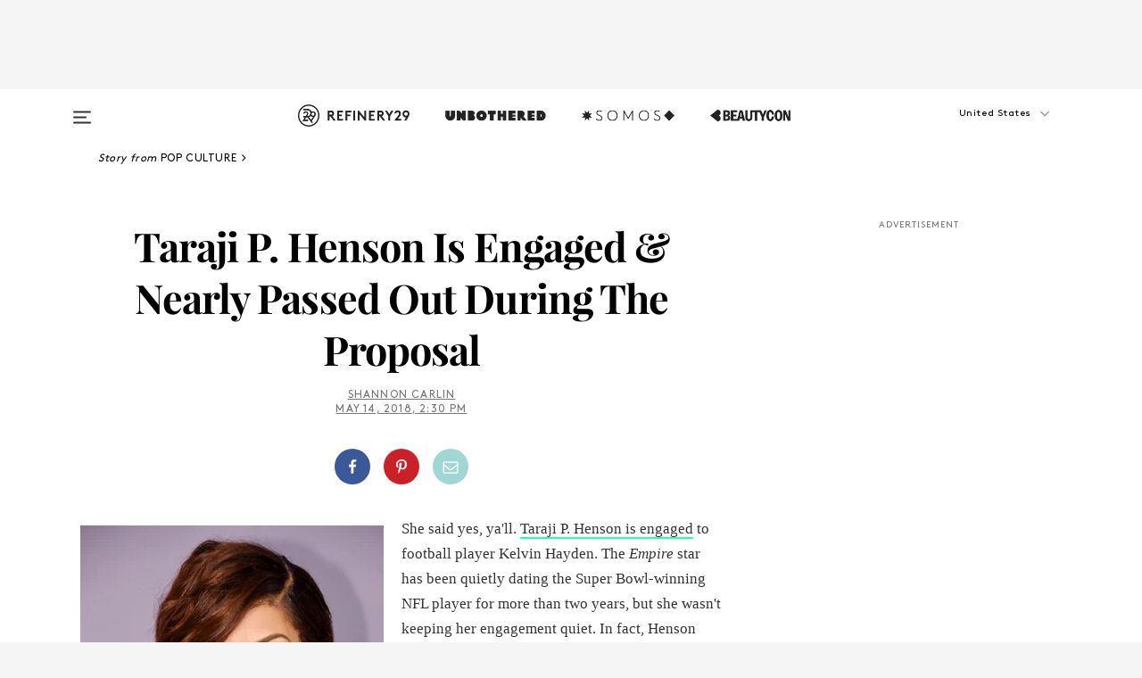

--- FILE ---
content_type: text/html; charset=utf-8
request_url: https://www.refinery29.com/en-us/2018/05/199058/taraji-p-henson-engaged-kelvin-hayden
body_size: 33577
content:

    <!DOCTYPE html>
    <html lang='en'>
      <head>
        
    <script>
      if (window.location.hostname !== window.atob('d3d3LnJlZmluZXJ5MjkuY29t')) {
        window.location = window.atob('aHR0cDovL3d3dy5yZWZpbmVyeTI5LmNvbS9lbi11cy8yMDE4LzA1LzE5OTA1OC90YXJhamktcC1oZW5zb24tZW5nYWdlZC1rZWx2aW4taGF5ZGVu');
      }
    </script>

        <script type="text/javascript">
          window.loadAdLib = function(e,t,a,r){var n=r.includes("refinery29");if(!window.__AdLib){var o=document.createElement("script");o.src=e,o.id="ad-lib",o.onload=function(){window.__AdLib&&(window.__AdLib.env=n?"production":"development",window.__AdLib.template="master",window.__AdLib.site="refinery29",window.__AdLib.brand="refinery29",window.__AdLib.domain=n?".refinery29.com":".rf29.net",window.__AdLib.init())},o.onerror=function(e){console.error("Ad-Lib could not load it's script.",e)},document.head.appendChild(o)}}
        </script>
        <link
          rel="preload"
          as="script"
          href="https://web-statics-cdn.refinery29.com/vendor/ad-lib/v3_1_0/vice-ad-lib.js"
          onload="window.loadAdLib(this.href, 'EN', 'TCFv2.2', 'www.refinery29.com');">
        </script>
        <meta charset="utf-8">
        <title data-react-helmet="true">Taraji P Henson Is Engaged To Kelvin Hayden</title>
        <meta data-react-helmet="true" content="ie=edge" http-equiv="x-ua-compatible"/><meta data-react-helmet="true" name="title" content="Taraji P Henson Is Engaged To Kelvin Hayden" itemprop="title"/><meta data-react-helmet="true" name="description" content="She said yes, ya'll." itemprop="description"/><meta data-react-helmet="true" property="og:url" content="https://www.refinery29.com/en-us/2018/05/199058/taraji-p-henson-engaged-kelvin-hayden"/><meta data-react-helmet="true" name="twitter:title" content="Taraji P. Henson Is Engaged—& Nearly Passed Out During The Proposal"/><meta data-react-helmet="true" property="og:title" content="Taraji P. Henson Is Engaged—& Nearly Passed Out During The Proposal" itemprop="name"/><meta data-react-helmet="true" property="og:description" content="She said yes, ya'll."/><meta data-react-helmet="true" property="og:image" content="https://s3.r29static.com/bin/entry/bfa/0,0,4000,2100/x,80/1966285/image.jpg" itemprop="image"/><meta data-react-helmet="true" property="og:image:secure_url" content="https://s3.r29static.com/bin/entry/bfa/0,0,4000,2100/x,80/1966285/image.jpg" itemprop="image"/><meta data-react-helmet="true" name="twitter:card" content="summary_large_image"/><meta data-react-helmet="true" name="twitter:site" content="@refinery29"/><meta data-react-helmet="true" name="twitter:description" content="She said yes, ya'll."/><meta data-react-helmet="true" name="twitter:image" content="https://s3.r29static.com/bin/entry/bfa/0,0,4000,2100/x,80/1966285/image.jpg"/><meta data-react-helmet="true" name="pinterest:image" content="https://s2.r29static.com/bin/entry/913/224,0,3552,4800/x,80/1966284/image.jpg"/><meta data-react-helmet="true" property="fb:app_id" content="155023867867753"/><meta data-react-helmet="true" property="fb:pages" content="86973707921,587074007996399,269626263209765,509115739117952,1562713254009921,583745561686633,656112191237463,284423314989162,974273182666651,192477361634120"/><meta data-react-helmet="true" property="article:publisher" content="refinery29"/><meta data-react-helmet="true" name="viewport" content="width=device-width, initial-scale=1"/><meta data-react-helmet="true" name="theme-color" content="#fd5b4e"/><meta data-react-helmet="true" property="og:image:width" content="4000"/><meta data-react-helmet="true" property="og:image:height" content="2100"/><meta data-react-helmet="true" property="og:type" content="article"/><meta data-react-helmet="true" name="news_keywords" content="taraji p henson, taraji p henson engaged, taraji p henson married, who is taraji p henson engaged to, is taraji p henson engaged, who is kelvin hayden"/><meta data-react-helmet="true" name="p:domain_verify" content="b10faeb45f92f5ebf0073a215d615ea9"/><meta data-react-helmet="true" property="entry_template" content="entry.article"/><meta data-react-helmet="true" property="author" content="Shannon Carlin"/>
        <link data-react-helmet="true" rel="canonical" href="https://www.refinery29.com/en-us/2018/05/199058/taraji-p-henson-engaged-kelvin-hayden"/><link data-react-helmet="true" rel="publisher" href="https://plus.google.com/101601649207969071719"/><link data-react-helmet="true" rel="rich-pin-icon" href="https://www.refinery29.com/assets/08c2e62e7d1f514259af92204bc9c284.ico"/><link data-react-helmet="true" rel="alternate" hreflang="en" href="https://www.refinery29.com/en-us/2018/05/199058/taraji-p-henson-engaged-kelvin-hayden"/><link data-react-helmet="true" rel="alternate" hreflang="x-default" href="https://www.refinery29.com/en-us/2018/05/199058/taraji-p-henson-engaged-kelvin-hayden"/>
        <script data-react-helmet="true" type="application/ld+json">{"@context":"http://schema.org","@type":"WebPage","name":"Refinery29","url":"https://www.refinery29.com/en-us","potentialAction":{"@type":"SearchAction","target":"https://www.refinery29.com/en-us/search?q={Refinery29}","query-input":"required name=Refinery29","sameAs":["https://www.facebook.com/refinery29","https://twitter.com/refinery29","https://www.pinterest.com/refinery29/","https://instagram.com/refinery29","https://www.youtube.com/Refinery29TV"]},"image":"https://www.refinery29.com/assets/images/r29-logo-b.svg"}</script><script data-react-helmet="true" type="application/ld+json">{"@context":"http://schema.org","@type":"WebSite","name":"Refinery29","url":"https://www.refinery29.com/en-us","potentialAction":{"@type":"SearchAction","target":"https://www.refinery29.com/en-us/search?q={Refinery29}","query-input":"required name=Refinery29","sameAs":["https://www.facebook.com/refinery29","https://twitter.com/refinery29","https://www.pinterest.com/refinery29/","https://instagram.com/refinery29","https://www.youtube.com/Refinery29TV"]},"image":"https://www.refinery29.com/assets/images/r29-logo-b.svg"}</script><script data-react-helmet="true" type="application/ld+json">{"@context":"http://schema.org","@type":"NewsArticle","mainEntityOfPage":{"@type":"WebPage","@id":"https://www.refinery29.com/en-us/2018/05/199058/taraji-p-henson-engaged-kelvin-hayden"},"headline":"Taraji P. Henson Is Engaged &amp; Nearly Passed Out During The Proposal","url":"https://www.refinery29.com/en-us/2018/05/199058/taraji-p-henson-engaged-kelvin-hayden","thumbnailUrl":"https://s2.r29static.com/bin/entry/913/x,80/1966284/image.jpg","image":{"@type":"ImageObject","url":"https://s2.r29static.com/bin/entry/913/x,80/1966284/image.jpg","height":4800,"width":4000},"datePublished":"2018-05-14T14:30:00.000Z","dateModified":"2018-05-14T14:30:00.000Z","author":{"@type":"Person","name":"Shannon Carlin"},"creator":["Shannon Carlin"],"articleSection":"Pop Culture","keywords":["Pop Culture","Entertainment","News"],"publisher":{"@type":"Organization","name":"Refinery29","logo":{"@type":"ImageObject","url":"https://www.refinery29.com/assets/images/refinery29.png","width":54,"height":54}},"description":"She said yes, ya'll."}</script><script data-react-helmet="true" type="application/ld+json">{"@context":"http://schema.org","@type":"BreadcrumbList","itemListElement":[{"@type":"ListItem","position":1,"item":{"@id":"en-us/pop-culture","url":"https://www.refinery29.com/en-us/pop-culture","name":"Pop Culture"}},{"@type":"ListItem","position":2,"item":{"@id":"en-us/entertainment","url":"https://www.refinery29.com/en-us/entertainment","name":"Entertainment"}},{"@type":"ListItem","position":3,"item":{"@id":"en-us/news","url":"https://www.refinery29.com/en-us/news","name":"News"}}]}</script><script data-react-helmet="true" type="application/ld+json">{"@context":"http://schema.org","@type":"ImageObject","author":"Photo: Michael Loccisano/WireImage.","contentUrl":"https://s2.r29static.com/bin/entry/913/x,80/1966284/image.jpg","description":null}</script><script data-react-helmet="true" type="application/ld+json">{"@context":"http://schema.org","@type":"Person","name":"Shannon Carlin","image":"https://s1.r29static.com/bin/default_author_image/553/0,0,1000,1000/x/1484274/image.png","url":"https://www.refinery29.com/en-us/author/shannon-carlin"}</script>
        <link id='main-styles' rel='stylesheet' href='/assets/styles.1a6fc843c5b8cd941845.css' type='text/css' />
        <link id='htlbid-styles' rel='stylesheet' href='https://htlbid.com/v3/refinery29-v2.com/htlbid.css' type='text/css' />
      </head>
      <body id='enUS' class='en'>
<div id='r29-app'><div data-reactroot=""><main><a id="skip" href="#r29-container">Skip navigation!</a><div class=""><div><div class="main"><div class="header-ad-container"><div><span>ADVERTISEMENT</span><div class="ad htlad-ad-header" data-ad-size="7x7,8x8,728x90,970x90,970x250" data-ad-position="header" data-slot-id="scrollable-header" data-targeting="{&quot;sponsorship&quot;:null,&quot;section_name&quot;:[&quot;entertainment&quot;,&quot;news&quot;,&quot;trends-in-entertainment&quot;],&quot;collections&quot;:[],&quot;aggregations&quot;:null,&quot;entityid&quot;:199058,&quot;aid&quot;:&quot;taraji-p-henson-engaged-kelvin-hayden&quot;,&quot;pageid&quot;:&quot;taraji-p-henson-engaged-kelvin-hayden&quot;,&quot;pagetype&quot;:&quot;scrollable&quot;,&quot;test&quot;:null,&quot;is_sensitive_content&quot;:false,&quot;edition&quot;:&quot;en-us&quot;,&quot;utm_source&quot;:null,&quot;utm_medium&quot;:null,&quot;utm_content&quot;:null,&quot;utm_campaign&quot;:null,&quot;vertical&quot;:&quot;r29&quot;,&quot;document.referrer&quot;:&quot;&quot;,&quot;keywords&quot;:&quot;taraji p henson, taraji p henson engaged, taraji p henson married, who is taraji p henson engaged to, is taraji p henson engaged, who is kelvin hayden&quot;,&quot;ad_count&quot;:5}" id="ad-header"></div></div></div><header role="banner" aria-label="Primary" class="global-header"><div class="global-header-main"><div id="main-menu" class="global-menu"><div class="menu-inner"><div class="global-search-nav" aria-label="global search"><div class="search-drawer"><form class="search-form" action="/en-us/search" method="GET" aria-label="Search"><input type="search" id="search-header" name="q" placeholder="Search" value=""/><div class="search-button" role="button" tabindex="0" aria-label="search button"><svg width="16" height="18" viewBox="0 0 16 18" fill="black" xmlns="http://www.w3.org/2000/svg"><path d="M10.7857 8.71429C10.7857 6.50893 8.99107 4.71428 6.78571 4.71428C4.58036 4.71428 2.78571 6.50893 2.78571 8.71429C2.78571 10.9196 4.58036 12.7143 6.78571 12.7143C8.99107 12.7143 10.7857 10.9196 10.7857 8.71429ZM15.3571 16.1429C15.3571 16.7679 14.8393 17.2857 14.2143 17.2857C13.9107 17.2857 13.6161 17.1607 13.4107 16.9464L10.3482 13.8929C9.30357 14.6161 8.05357 15 6.78571 15C3.3125 15 0.5 12.1875 0.5 8.71429C0.5 5.24107 3.3125 2.42857 6.78571 2.42857C10.2589 2.42857 13.0714 5.24107 13.0714 8.71429C13.0714 9.98214 12.6875 11.2321 11.9643 12.2768L15.0268 15.3393C15.2321 15.5446 15.3571 15.8393 15.3571 16.1429Z" fill="#333333"></path></svg></div></form></div></div><div class="category-children"><div class="category-child"><div><a href="https://www.refinery29.com/en-us/unbothered"><img class="menu-logo" src="/assets/6a9d712b4b1480df334054a94146cc34.png" alt="Unbothered menu logo"/></a></div><p>A community celebrating Black voices, Black art, and Black folx.</p></div><div class="category-child"><div><a href="https://www.refinery29.com/en-us/latine-somos"><img class="menu-logo" src="/assets/1ce585852b9e9a8cba36762b911e0f5f.png" alt="Somos menu logo"/></a></div><p>Latines learning, remembering, healing, and finding joy in our diverse stories.</p></div><div class="category-child"><div><a href="https://www.beautycon.com/"><img class="menu-logo" src="/assets/b3658fb2d9482c50df8996241fb2b67d.png" alt="BeautyCon menu logo"/></a></div><p>Beautycon is a global platform that brings together beauty enthusiasts, brands, and industry leaders to explore the latest trends, innovations, and conversations shaping the future of beauty.</p></div></div><div><div class="category-title">Featured Channels</div><div class="category-children"><div class="category-child"><a href="/en-us/fitted">Fitted</a></div><div class="category-child"><a href="/en-us/horoscope">Horoscopes</a></div><div class="category-child"><a href="/en-us/money-diary">Money Diaries</a></div><div class="category-child"><a href="/en-us/beauty-studio">Beauty Studio</a></div><div class="category-child"><a href="/en-us/aapi-heritage-month">Not Your Token Asian</a></div><div class="category-child"><a href="/en-us/my-period">My Period</a></div></div></div><div><div class="category-title">Get The Latest</div><div class="category-children"><div class="category-child"><a href="/en-us/shopping">Shopping</a></div><div class="category-child"><a href="/en-us/work-and-money">Work &amp; Money</a></div><div class="category-child"><a href="/en-us/health">Sex &amp; Wellness</a></div><div class="category-child"><a href="/en-us/beauty">Beauty</a></div><div class="category-child"><a href="/en-us/us-news">News</a></div><div class="category-child"><a href="/en-us/entertainment">Entertainment</a></div><div class="category-child"><a href="/en-us/fashion">Fashion</a></div><div class="category-child"><a href="/en-us/politics">Politics</a></div><div class="category-child"><a href="/en-us/living">Lifestyle</a></div></div></div><div><div class="category-title">Get In Touch</div><div class="social-icons"><a href="https://www.facebook.com/refinery29/" target="_blank" title="Refinery29&#x27;s Facebook page" aria-label="Refinery29&#x27;s Facebook page"><svg width="56" height="56" viewBox="0 0 56 56" fill="black" role="img" aria-hidden="true"><path d="M36 20H20V36H27.9973V29.9592H25.9579V27.6101H27.9973V25.8804C27.9973 24.8995 28.2684 24.1379 28.8105 23.5958C29.3526 23.0537 30.0883 22.7826 31.0177 22.7826C31.947 22.7826 32.5494 22.817 32.8248 22.8859V24.9769H31.5856C31.1382 24.9769 30.8327 25.0716 30.6692 25.2609C30.5057 25.4502 30.4239 25.7341 30.4239 26.1128V27.6101H32.7473L32.4375 29.9592H30.4239V36H36V20Z"></path></svg></a><a href="https://x.com/refinery29" target="_blank" title="Refinery29&#x27;s Twitter page" aria-label="Refinery29&#x27;s Twitter page"><svg width="56" height="56" viewBox="0 0 56 56" fill="black" role="img" aria-hidden="true"><path fill-rule="evenodd" clip-rule="evenodd" d="M20.0113 35H21.3186L26.435 29.1807L30.5034 35H35L28.9369 26.3703L34.5041 20H33.1743L28.3396 25.5107L24.4628 20H20L25.8603 28.3541L20.0113 35ZM21.8032 20.9809H23.8204L33.1856 34.0742H31.1457L21.8032 20.9809Z"></path></svg></a><a href="https://www.instagram.com/refinery29/" target="_blank" title="Refinery29&#x27;s Instagram page" aria-label="Refinery29&#x27;s Instagram page"><svg width="56" height="56" viewBox="0 0 56 56" fill="black" role="img" aria-hidden="true"><path fill-rule="evenodd" clip-rule="evenodd" d="M28.5 21.4375C27.4167 21.4375 26.7135 21.4453 26.3906 21.461C26.0677 21.4766 25.6875 21.4896 25.25 21.5C24.8542 21.5209 24.5443 21.5573 24.3203 21.6094C24.0964 21.6615 23.9063 21.7188 23.75 21.7813C23.5729 21.8438 23.4115 21.9245 23.2656 22.0235C23.1198 22.1224 22.9792 22.2396 22.8438 22.375C22.7187 22.5 22.6068 22.6354 22.5078 22.7813C22.4089 22.9271 22.3229 23.0938 22.25 23.2813C22.1979 23.4271 22.1458 23.612 22.0938 23.836C22.0417 24.0599 22.0104 24.375 22 24.7813C21.9792 25.2084 21.9635 25.5834 21.9531 25.9063C21.9427 26.2292 21.9375 26.9271 21.9375 28C21.9375 29.0834 21.9453 29.7865 21.9609 30.1094C21.9766 30.4323 21.9896 30.8125 22 31.25C22.0208 31.6459 22.0573 31.9558 22.1094 32.1797C22.1615 32.4037 22.2187 32.5938 22.2812 32.75C22.3438 32.9271 22.4245 33.0886 22.5234 33.2344C22.6224 33.3802 22.7396 33.5209 22.875 33.6563C23 33.7813 23.1354 33.8933 23.2812 33.9922C23.4271 34.0912 23.5937 34.1771 23.7812 34.25C23.9271 34.3021 24.112 34.3542 24.3359 34.4063C24.5599 34.4584 24.875 34.4896 25.2812 34.5C25.7083 34.5209 26.0833 34.5365 26.4062 34.5469C26.7292 34.5573 27.4271 34.5625 28.5 34.5625C29.5833 34.5625 30.2865 34.5547 30.6094 34.5391C30.9323 34.5235 31.3125 34.5104 31.75 34.5C32.1458 34.4792 32.4557 34.4427 32.6797 34.3907C32.9036 34.3386 33.0937 34.2813 33.25 34.2188C33.4271 34.1563 33.5885 34.0756 33.7344 33.9766C33.8802 33.8776 34.0208 33.7604 34.1562 33.625C34.2813 33.5 34.3932 33.3646 34.4922 33.2188C34.5911 33.0729 34.6771 32.9063 34.75 32.7188C34.8021 32.5729 34.8542 32.3881 34.9062 32.1641C34.9583 31.9401 34.9896 31.625 35 31.2188C35.0208 30.7917 35.0365 30.4167 35.0469 30.0938C35.0573 29.7709 35.0625 29.073 35.0625 28C35.0625 26.9167 35.0547 26.2136 35.0391 25.8907C35.0234 25.5677 35.0104 25.1875 35 24.75C34.9792 24.3542 34.9427 24.0443 34.8906 23.8203C34.8385 23.5964 34.7812 23.4063 34.7188 23.25C34.6562 23.0729 34.5755 22.9115 34.4766 22.7657C34.3776 22.6198 34.2604 22.4792 34.125 22.3438C34 22.2188 33.8646 22.1068 33.7188 22.0078C33.5729 21.9089 33.4063 21.8229 33.2188 21.75C33.0729 21.6979 32.888 21.6459 32.6641 21.5938C32.4401 21.5417 32.125 21.5104 31.7188 21.5C31.2917 21.4792 30.9167 21.4636 30.5938 21.4532C30.2708 21.4427 29.5729 21.4375 28.5 21.4375ZM28.5 20C29.5938 20 30.3099 20.0078 30.6484 20.0235C30.987 20.0391 31.3646 20.0521 31.7812 20.0625C32.2188 20.0834 32.5885 20.1224 32.8906 20.1797C33.1927 20.237 33.4687 20.3125 33.7188 20.4063C33.9896 20.5209 34.2422 20.6511 34.4766 20.7969C34.7109 20.9427 34.9375 21.125 35.1562 21.3438C35.375 21.5625 35.5599 21.7917 35.7109 22.0313C35.862 22.2709 35.9896 22.5209 36.0938 22.7813C36.1875 23.0209 36.2656 23.2943 36.3281 23.6016C36.3906 23.9089 36.4271 24.2813 36.4375 24.7188C36.4583 25.1459 36.474 25.5261 36.4844 25.8594C36.4948 26.1927 36.5 26.9063 36.5 28C36.5 29.0938 36.4922 29.8099 36.4766 30.1485C36.4609 30.487 36.4479 30.8646 36.4375 31.2813C36.4167 31.7188 36.3776 32.0886 36.3203 32.3907C36.263 32.6927 36.1875 32.9688 36.0938 33.2188C35.9792 33.4896 35.849 33.7422 35.7031 33.9766C35.5573 34.211 35.375 34.4375 35.1562 34.6563C34.9375 34.875 34.7083 35.0599 34.4688 35.211C34.2292 35.362 33.9792 35.4896 33.7188 35.5938C33.4792 35.6875 33.2057 35.7657 32.8984 35.8282C32.5911 35.8907 32.2188 35.9271 31.7812 35.9375C31.3542 35.9584 30.974 35.974 30.6406 35.9844C30.3073 35.9948 29.5938 36 28.5 36C27.4062 36 26.6901 35.9922 26.3516 35.9766C26.013 35.961 25.6354 35.9479 25.2188 35.9375C24.7812 35.9167 24.4115 35.8776 24.1094 35.8203C23.8073 35.7631 23.5313 35.6875 23.2812 35.5938C23.0104 35.4792 22.7578 35.349 22.5234 35.2032C22.2891 35.0573 22.0625 34.875 21.8438 34.6563C21.625 34.4375 21.4401 34.2084 21.2891 33.9688C21.138 33.7292 21.0104 33.4792 20.9062 33.2188C20.8125 32.9792 20.7344 32.7058 20.6719 32.3985C20.6094 32.0912 20.5729 31.7188 20.5625 31.2813C20.5417 30.8542 20.526 30.474 20.5156 30.1407C20.5052 29.8073 20.5 29.0938 20.5 28C20.5 26.9063 20.5078 26.1901 20.5234 25.8516C20.5391 25.513 20.5521 25.1354 20.5625 24.7188C20.5833 24.2813 20.6224 23.9115 20.6797 23.6094C20.737 23.3073 20.8125 23.0313 20.9062 22.7813C21.0208 22.5104 21.151 22.2578 21.2969 22.0235C21.4427 21.7891 21.625 21.5625 21.8438 21.3438C22.0625 21.125 22.2917 20.9401 22.5312 20.7891C22.7708 20.6381 23.0208 20.5104 23.2812 20.4063C23.5208 20.3125 23.7943 20.2344 24.1016 20.1719C24.4089 20.1094 24.7812 20.0729 25.2188 20.0625C25.6458 20.0417 26.026 20.0261 26.3594 20.0157C26.6927 20.0052 27.4062 20 28.5 20ZM28.5 23.875C29.0729 23.875 29.6094 23.9818 30.1094 24.1953C30.6094 24.4089 31.0469 24.7032 31.4219 25.0782C31.7969 25.4532 32.0911 25.8907 32.3047 26.3907C32.5182 26.8907 32.625 27.4271 32.625 28C32.625 28.573 32.5182 29.1094 32.3047 29.6094C32.0911 30.1094 31.7969 30.5469 31.4219 30.9219C31.0469 31.2969 30.6094 31.5912 30.1094 31.8047C29.6094 32.0183 29.0729 32.125 28.5 32.125C27.9271 32.125 27.3906 32.0183 26.8906 31.8047C26.3906 31.5912 25.9531 31.2969 25.5781 30.9219C25.2031 30.5469 24.9089 30.1094 24.6953 29.6094C24.4818 29.1094 24.375 28.573 24.375 28C24.375 27.4271 24.4818 26.8907 24.6953 26.3907C24.9089 25.8907 25.2031 25.4532 25.5781 25.0782C25.9531 24.7032 26.3906 24.4089 26.8906 24.1953C27.3906 23.9818 27.9271 23.875 28.5 23.875ZM28.5 30.6875C29.2396 30.6875 29.8724 30.4219 30.3984 29.8907C30.9245 29.3594 31.1875 28.7292 31.1875 28C31.1875 27.2604 30.9219 26.6276 30.3906 26.1016C29.8594 25.5755 29.2292 25.3125 28.5 25.3125C27.7604 25.3125 27.1276 25.5782 26.6016 26.1094C26.0755 26.6407 25.8125 27.2709 25.8125 28C25.8125 28.7396 26.0781 29.3724 26.6094 29.8985C27.1406 30.4245 27.7708 30.6875 28.5 30.6875ZM33.7188 23.7188C33.7188 23.9792 33.6302 24.2058 33.4531 24.3985C33.276 24.5912 33.0521 24.6875 32.7812 24.6875C32.5208 24.6875 32.2943 24.5938 32.1016 24.4063C31.9089 24.2188 31.8125 23.9896 31.8125 23.7188C31.8125 23.4584 31.9062 23.237 32.0938 23.0547C32.2813 22.8724 32.5104 22.7813 32.7812 22.7813C33.0417 22.7813 33.263 22.8698 33.4453 23.0469C33.6276 23.224 33.7188 23.4479 33.7188 23.7188Z"></path></svg></a><a href="https://www.pinterest.com/refinery29/" target="_blank" title="Refinery29&#x27;s Pinterest page" aria-label="Refinery29&#x27;s Pinterest page"><svg width="56" height="56" viewBox="0 0 56 56" fill="black" role="img" aria-hidden="true"><path fill-rule="evenodd" clip-rule="evenodd" d="M28.0003 20C23.5821 20 20 23.5817 20 27.9999C20 31.2757 21.9699 34.0898 24.7887 35.3271C24.7662 34.7685 24.7846 34.0979 24.9279 33.4902C25.0817 32.8407 25.9573 29.131 25.9573 29.131C25.9573 29.131 25.7017 28.6203 25.7017 27.8652C25.7017 26.6798 26.3889 25.7944 27.2446 25.7944C27.9723 25.7944 28.3238 26.3409 28.3238 26.9953C28.3238 27.7269 27.8573 28.821 27.6173 29.8344C27.4169 30.683 28.0428 31.3752 28.88 31.3752C30.3958 31.3752 31.4167 29.4285 31.4167 27.1219C31.4167 25.3686 30.2357 24.0562 28.0878 24.0562C25.661 24.0562 24.1492 25.8659 24.1492 27.8873C24.1492 28.5843 24.3547 29.0758 24.6766 29.4564C24.8246 29.6312 24.8452 29.7016 24.7916 29.9023C24.7532 30.0495 24.6651 30.4038 24.6286 30.5443C24.5753 30.7469 24.4112 30.8193 24.228 30.7445C23.1103 30.2882 22.5897 29.0642 22.5897 27.6882C22.5897 25.4157 24.5063 22.6908 28.3073 22.6908C31.3617 22.6908 33.372 24.901 33.372 27.2735C33.372 30.4117 31.6273 32.7562 29.0554 32.7562C28.1917 32.7562 27.3792 32.2893 27.101 31.7591C27.101 31.7591 26.6365 33.6023 26.5381 33.9582C26.3685 34.575 26.0365 35.1915 25.7329 35.6719C26.4525 35.8844 27.2125 36 28.0003 36C32.4181 36 36 32.4183 36 27.9999C36 23.5817 32.4181 20 28.0003 20" fill="black"></path></svg></a><a href="https://www.snapchat.com/add/refinery29" target="_blank" title="Add Refinery29 on Snapchat" aria-label="Add Refinery29 on Snapchat"><svg width="56" height="56" viewBox="0 0 56 56" fill="black" role="img" aria-hidden="true"><path d="M24.1288 22.7136C23.7038 23.6651 23.8717 25.3699 23.9397 26.5621C23.4807 26.8163 22.8913 26.3703 22.5577 26.3703C22.2106 26.3703 21.7962 26.5982 21.731 26.9381C21.6843 27.183 21.7941 27.5398 22.5818 27.8506C22.8863 27.971 23.611 28.1126 23.7789 28.5076C24.0147 29.0627 22.5676 31.6248 20.2952 31.9986C20.1174 32.0276 19.9906 32.1862 20.0005 32.366C20.0402 33.0563 21.5887 33.3267 22.275 33.4329C22.3452 33.5278 22.4018 33.9285 22.4918 34.2336C22.5322 34.3703 22.6363 34.5338 22.9041 34.5338C23.2533 34.5338 23.8334 34.2648 24.8435 34.4319C25.8338 34.5968 26.7645 36 28.5517 36C30.2128 36 31.2038 34.5904 32.1572 34.4319C32.709 34.3405 33.1829 34.3696 33.7127 34.4729C34.0775 34.5444 34.4048 34.5841 34.5089 34.2258C34.6003 33.9165 34.6562 33.5235 34.725 33.4308C35.405 33.3253 36.9605 33.0556 36.9995 32.3653C37.0094 32.1855 36.8826 32.0276 36.7048 31.9979C34.4707 31.6297 32.9796 29.0754 33.2211 28.5069C33.3883 28.1126 34.108 27.9724 34.4182 27.8499C34.9948 27.6227 35.2838 27.343 35.2775 27.0195C35.2697 26.6053 34.771 26.3582 34.4041 26.3582C34.0308 26.3582 33.4946 26.8 33.0603 26.5607C33.1283 25.3586 33.2955 23.6616 32.8712 22.7108C32.0672 20.9104 30.2787 20 28.4908 20C26.7143 20 24.9391 20.8977 24.1288 22.7136Z"></path></svg></a><a href="https://www.youtube.com/refinery29" target="_blank" title="Refinery29&#x27;s YouTube channel" aria-label="Refinery29&#x27;s YouTube channel"><svg width="56" height="56" viewBox="0 0 56 56" fill="black" role="img" aria-hidden="true"><path d="M37.5812 24.0397C37.468 23.6461 37.2474 23.2897 36.943 23.0085C36.6299 22.7186 36.2462 22.5112 35.8281 22.406C34.2633 22.004 27.9942 22.004 27.9942 22.004C25.3806 21.975 22.7677 22.1025 20.1702 22.3857C19.7521 22.4987 19.3691 22.7107 19.0554 23.0028C18.7471 23.2919 18.5238 23.6483 18.4071 24.0389C18.1269 25.51 17.9908 27.0038 18.0005 28.5C17.9905 29.9949 18.1263 31.4881 18.4071 32.9611C18.5213 33.35 18.7438 33.7049 19.0529 33.9915C19.362 34.2782 19.747 34.4852 20.1702 34.5948C21.7559 34.996 27.9942 34.996 27.9942 34.996C30.6111 35.025 33.2273 34.8975 35.8281 34.6143C36.2462 34.5091 36.6299 34.3017 36.943 34.0118C37.2513 33.7252 37.4704 33.3687 37.5804 32.9806C37.8679 31.51 38.0077 30.0157 37.9978 28.5187C38.0195 27.0153 37.8798 25.5147 37.5812 24.0397ZM26.0011 31.2803V25.7205L31.2171 28.5008L26.0011 31.2803Z"></path></svg></a><a href="https://www.tiktok.com/@refinery29" target="_blank" title="Refinery29 on TikTok" aria-label="Refinery29 on TikTok"><svg width="56" height="56" viewBox="0 0 56 56" fill="black" role="img" aria-hidden="true"><path fill-rule="evenodd" clip-rule="evenodd" d="M31.4908 25.2742C32.6132 25.9313 33.7125 26.3461 35 26.4747V23.7562C34.0075 23.6801 32.9924 23.0465 32.3865 22.3424C32.0187 21.9151 31.7425 21.408 31.5969 20.8676C31.5744 20.784 31.4826 20.2511 31.4719 20H28.628V20.6786V22.3029V29.2038V30.1679C28.628 30.7168 28.6695 31.2862 28.4613 31.8055C27.9518 33.0764 26.3591 33.6316 25.1298 32.9939C22.7357 31.7424 24.0705 28.27 26.551 28.5908V25.7701C26.2122 25.7649 25.7723 25.8301 25.6141 25.849C25.1277 25.907 24.6563 26.042 24.2062 26.2292C21.6328 27.2995 20.3116 30.2524 21.3623 32.8153L21.331 32.7277C22.6604 36.1247 27.1531 37.0798 29.8457 34.6274C31.7236 32.9169 31.4908 30.5397 31.4908 28.2712V25.2742Z"></path></svg></a><a href="https://jump.refinery29.com/join/24/signup-all-newsletters?utm_source=footer&amp;utm_medium=emailsignup&amp;_ga=2.174034529.350230817.1728573652-162356488.1728573652" target="_blank" title="Sign up for Refinery29 newsletters" aria-label="Sign up for Refinery29 newsletters"><svg width="52" height="56" viewBox="0 0 52 56" fill="black" role="img" aria-hidden="true"><path d="M34.1429 33.7678V25.625C33.9167 25.8795 33.6728 26.1127 33.4113 26.3248C31.5169 27.7809 30.0113 28.9754 28.8945 29.9085C28.534 30.2124 28.2407 30.4492 28.0145 30.6189C27.7883 30.7885 27.4826 30.9599 27.0974 31.1331C26.7121 31.3063 26.3499 31.3928 26.0106 31.3928H25.9894C25.6501 31.3928 25.2879 31.3063 24.9026 31.1331C24.5174 30.9599 24.2117 30.7885 23.9855 30.6189C23.7593 30.4492 23.466 30.2124 23.1055 29.9085C21.9887 28.9754 20.4831 27.7809 18.5887 26.3248C18.3272 26.1127 18.0833 25.8795 17.8571 25.625V33.7678C17.8571 33.8597 17.8907 33.9393 17.9579 34.0064C18.025 34.0736 18.1045 34.1071 18.1964 34.1071H33.8036C33.8955 34.1071 33.975 34.0736 34.0421 34.0064C34.1093 33.9393 34.1429 33.8597 34.1429 33.7678ZM34.1429 22.6244V22.3647L34.1376 22.2268L34.1057 22.0943L34.0474 21.9989L33.952 21.9194L33.8036 21.8928H18.1964C18.1045 21.8928 18.025 21.9264 17.9579 21.9936C17.8907 22.0607 17.8571 22.1402 17.8571 22.2321C17.8571 23.4196 18.3767 24.4234 19.4157 25.2433C20.7799 26.3177 22.1972 27.438 23.6674 28.6043C23.7098 28.6397 23.8335 28.7439 24.0385 28.9171C24.2435 29.0903 24.4061 29.2228 24.5262 29.3147C24.6464 29.4066 24.8037 29.5179 24.998 29.6487C25.1924 29.7795 25.3709 29.8767 25.5335 29.9403C25.6961 30.0039 25.848 30.0357 25.9894 30.0357H26.0106C26.152 30.0357 26.3039 30.0039 26.4665 29.9403C26.6291 29.8767 26.8076 29.7795 27.002 29.6487C27.1963 29.5179 27.3536 29.4066 27.4738 29.3147C27.5939 29.2228 27.7565 29.0903 27.9615 28.9171C28.1665 28.7439 28.2902 28.6397 28.3326 28.6043C29.8028 27.438 31.2201 26.3177 32.5843 25.2433C32.966 24.9394 33.3211 24.5311 33.6498 24.0187C33.9785 23.5062 34.1429 23.0415 34.1429 22.6244ZM35.5 22.2321V33.7678C35.5 34.2344 35.3339 34.6337 35.0017 34.966C34.6695 35.2982 34.2701 35.4643 33.8036 35.4643H18.1964C17.7299 35.4643 17.3305 35.2982 16.9983 34.966C16.6661 34.6337 16.5 34.2344 16.5 33.7678V22.2321C16.5 21.7656 16.6661 21.3662 16.9983 21.034C17.3305 20.7018 17.7299 20.5357 18.1964 20.5357H33.8036C34.2701 20.5357 34.6695 20.7018 35.0017 21.034C35.3339 21.3662 35.5 21.7656 35.5 22.2321Z"></path></svg></a></div></div></div></div><button type="button" class="hamburger-menu desktop" aria-label="Open menu" aria-expanded="false" aria-controls="main-menu"><svg width="20" height="15" viewBox="0 0 20 15" fill="black" xmlns="http://www.w3.org/2000/svg"><rect y="0.5" width="20" height="2" rx="1" fill="#333333"></rect><rect y="6.5" width="15" height="2" rx="1" fill="#333333"></rect><rect y="12.5" width="20" height="2" rx="1" fill="#333333"></rect></svg></button><div class="header-verticals desktop"><a href="https://www.refinery29.com/en-us"><img class="menu-logo" src="/assets/90e3b0501ff143bd058ecb3f754a4430.png" alt="Refinery29 logo"/></a><a href="https://www.refinery29.com/en-us/unbothered"><img class="menu-logo" src="/assets/9aa89696be7da8b249e2ee2622a111e9.png" alt="Unbothered logo"/></a><a href="https://www.refinery29.com/en-us/latine-somos"><img class="menu-logo" src="/assets/cda4774d79df76d9c5ab2dfba3784155.png" alt="Somos logo"/></a><a href="https://www.beautycon.com/"><img class="menu-logo" src="/assets/d68e2ddc49f6065953daf57eac5b849a.png" alt="BeautyCon logo"/></a></div><div class="header-verticals desktop r29-only-menu"><a href="https://www.refinery29.com/en-us"><img class="menu-logo" src="/assets/90e3b0501ff143bd058ecb3f754a4430.png" alt="Refinery29 logo"/></a></div><div class="header-mobile-logo mobile"><a href="https://www.refinery29.com/en-us"><img class="menu-logo" src="/assets/90e3b0501ff143bd058ecb3f754a4430.png" alt="Refinery29 logo"/></a></div><div class="desktop edition-switch-wrapper"><div class="global-edition-switch" aria-label="Edition selector"><div class="current-edition" tabindex="0" role="button" aria-expanded="false" aria-haspopup="true"><span>United States</span><i class="fa fa-angle-down " aria-label="angle-down" aria-hidden="true"><svg width="1792" height="1792" viewBox="0 0 1792 1792"><path d="M1395 736q0 13-10 23l-466 466q-10 10-23 10t-23-10L407 759q-10-10-10-23t10-23l50-50q10-10 23-10t23 10l393 393 393-393q10-10 23-10t23 10l50 50q10 10 10 23z"/></svg></i></div><ul class=""><li class="label" aria-label="locales">Switch To</li><li><a href="https://www.refinery29.com/en-gb"><span>United Kingdom</span></a></li><li><a href="https://www.refinery29.com/de-de"><span>Germany</span></a></li><li><a href="https://www.refinery29.com/fr-fr"><span>France</span></a></li><li><a href="https://www.refinery29.com/en-au"><span>Australia</span></a></li></ul></div></div><div class="mobile edition-switch-wrapper"></div><button type="button" class="hamburger-menu mobile" aria-label="Open menu" aria-expanded="false" aria-controls="main-menu"><svg width="20" height="15" viewBox="0 0 20 15" fill="black" xmlns="http://www.w3.org/2000/svg"><rect y="0.5" width="20" height="2" rx="1" fill="#333333"></rect><rect y="6.5" width="15" height="2" rx="1" fill="#333333"></rect><rect y="12.5" width="20" height="2" rx="1" fill="#333333"></rect></svg></button></div></header><div class="mobile-header-verticals-wrapper"><div class="mobile-header-verticals"><div class="mobile-vertical"><a href="https://www.refinery29.com/en-us/unbothered"><img class="menu-logo" src="/assets/6a9d712b4b1480df334054a94146cc34.png" alt="Unbothered menu logo"/></a></div><div class="mobile-vertical"><a href="https://www.refinery29.com/en-us/latine-somos"><img class="menu-logo" src="/assets/1ce585852b9e9a8cba36762b911e0f5f.png" alt="Somos menu logo"/></a></div><div class="mobile-vertical"><a href="https://www.beautycon.com/"><img class="menu-logo" src="/assets/b3658fb2d9482c50df8996241fb2b67d.png" alt="BeautyCon menu logo"/></a></div></div></div><div id="r29-container"><div><header hidden="" class="condensed-header hidden"><a href="/en-us"><div class="r29-logo"><img src="/assets/d27ad8510dcf0eef13f6419f4f9a76e6.svg" alt="Refinery29"/></div></a><div class="condensed-title"><span>Now Reading</span><h4>Taraji P. Henson Is Engaged</h4></div><div class="story-share"><button class="fa fa-facebook " aria-label="facebook" aria-hidden="true"><svg height="1792" viewBox="0 0 1792 1792" width="1792" role="img" aria-hidden="true"><path d="m1343 12v264h-157q-86 0-116 36t-30 108v189h293l-39 296h-254v759h-306v-759h-255v-296h255v-218q0-186 104-288.5t277-102.5q147 0 228 12z"/></svg>
</button><div data-href="https://pinterest.com/pin/create/button/?url=https%3A%2F%2Fwww.refinery29.com%2Fen-us%2F2018%2F05%2F199058%2Ftaraji-p-henson-engaged-kelvin-hayden%3Futm_source%3Dpinterest%26utm_medium%3Dpinterest_share&amp;media=http%3A%2F%2Fs2.r29static.com%2Fbin%2Fentry%2F913%2F224%2C0%2C3552%2C4800%2Fx%2C80%2F1966284%2Fimage.jpg&amp;description=Taraji%20P.%20Henson%20Is%20Engaged%20%26%20Nearly%20Passed%20Out%20During%20The%20Proposal%2B%23refinery29" data-pin-custom="true" style="display:inline-block" role="button" tabindex="0"><button class="fa fa-pinterest-p" title="Share on Pinterest" aria-label="Share on Pinterest"><svg height="1792" viewBox="0 0 1792 1792" width="1792" role="img" aria-hidden="true"><path d="m256 597q0-108 37.5-203.5t103.5-166.5 152-123 185-78 202-26q158 0 294 66.5t221 193.5 85 287q0 96-19 188t-60 177-100 149.5-145 103-189 38.5q-68 0-135-32t-96-88q-10 39-28 112.5t-23.5 95-20.5 71-26 71-32 62.5-46 77.5-62 86.5l-14 5-9-10q-15-157-15-188 0-92 21.5-206.5t66.5-287.5 52-203q-32-65-32-169 0-83 52-156t132-73q61 0 95 40.5t34 102.5q0 66-44 191t-44 187q0 63 45 104.5t109 41.5q55 0 102-25t78.5-68 56-95 38-110.5 20-111 6.5-99.5q0-173-109.5-269.5t-285.5-96.5q-200 0-334 129.5t-134 328.5q0 44 12.5 85t27 65 27 45.5 12.5 30.5q0 28-15 73t-37 45q-2 0-17-3-51-15-90.5-56t-61-94.5-32.5-108-11-106.5z"/></svg>
</button></div><button class="fa fa-envelope-o" title="Share by Email" aria-label="Share by Email"><svg height="1792" viewBox="0 0 1792 1792" width="1792"><path d="m1664 1504v-768q-32 36-69 66-268 206-426 338-51 43-83 67t-86.5 48.5-102.5 24.5h-2q-48 0-102.5-24.5t-86.5-48.5-83-67q-158-132-426-338-37-30-69-66v768q0 13 9.5 22.5t22.5 9.5h1472q13 0 22.5-9.5t9.5-22.5zm0-1051v-24.5l-.5-13-3-12.5-5.5-9-9-7.5-14-2.5h-1472q-13 0-22.5 9.5t-9.5 22.5q0 168 147 284 193 152 401 317 6 5 35 29.5t46 37.5 44.5 31.5 50.5 27.5 43 9h2q20 0 43-9t50.5-27.5 44.5-31.5 46-37.5 35-29.5q208-165 401-317 54-43 100.5-115.5t46.5-131.5zm128-37v1088q0 66-47 113t-113 47h-1472q-66 0-113-47t-47-113v-1088q0-66 47-113t113-47h1472q66 0 113 47t47 113z"/></svg></button></div></header><article class="r29-article-container "><div class="primary-tag-banner"><a href="/en-us/pop-culture"><span class="story-from"><span>Story from <span class="tag-name">Pop Culture</span></span></span><i class="fa fa-angle-right " aria-label="angle-right" aria-hidden="true"><svg height="1792" viewBox="0 0 1792 1792" width="1792"><path d="m1171 960q0 13-10 23l-466 466q-10 10-23 10t-23-10l-50-50q-10-10-10-23t10-23l393-393-393-393q-10-10-10-23t10-23l50-50q10-10 23-10t23 10l466 466q10 10 10 23z"/></svg></i></a></div><div class="r29-article right-rail-article"><div class="right-rail-ad-container"><div class="right-rail-floater null"><div class="right-rail-ad" id="rr-ad"><span>ADVERTISEMENT</span><div class="ad htlad-ad-right-rail" data-ad-size="300x250,300x600" data-ad-position="right" data-slot-id="scrollable-right" data-targeting="{&quot;sponsorship&quot;:null,&quot;section_name&quot;:[&quot;entertainment&quot;,&quot;news&quot;,&quot;trends-in-entertainment&quot;],&quot;collections&quot;:[],&quot;aggregations&quot;:null,&quot;entityid&quot;:199058,&quot;aid&quot;:&quot;taraji-p-henson-engaged-kelvin-hayden&quot;,&quot;pageid&quot;:&quot;taraji-p-henson-engaged-kelvin-hayden&quot;,&quot;pagetype&quot;:&quot;scrollable&quot;,&quot;test&quot;:null,&quot;is_sensitive_content&quot;:false,&quot;edition&quot;:&quot;en-us&quot;,&quot;utm_source&quot;:null,&quot;utm_medium&quot;:null,&quot;utm_content&quot;:null,&quot;utm_campaign&quot;:null,&quot;vertical&quot;:&quot;r29&quot;,&quot;document.referrer&quot;:&quot;&quot;,&quot;keywords&quot;:&quot;taraji p henson, taraji p henson engaged, taraji p henson married, who is taraji p henson engaged to, is taraji p henson engaged, who is kelvin hayden&quot;,&quot;ad_count&quot;:6}" id="ad-right-rail"></div></div></div></div><div class="header"><h1 class="title">Taraji P. Henson Is Engaged &amp; Nearly Passed Out During The Proposal</h1><div class="bylines-container"><div class="byline main-contributors"><span class="contributor"><a href="/en-us/author/shannon-carlin">Shannon Carlin</a></span></div><div class="byline modified"><span><a rel="nofollow" href="/en-us/archives/2018/05/14"><span><span>May 14, 2018</span>, <span>2:30 PM</span></span></a></span></div></div><div class="story-share"><button class="fa fa-facebook " aria-label="facebook" aria-hidden="true"><svg height="1792" viewBox="0 0 1792 1792" width="1792" role="img" aria-hidden="true"><path d="m1343 12v264h-157q-86 0-116 36t-30 108v189h293l-39 296h-254v759h-306v-759h-255v-296h255v-218q0-186 104-288.5t277-102.5q147 0 228 12z"/></svg>
</button><div data-href="https://pinterest.com/pin/create/button/?url=https%3A%2F%2Fwww.refinery29.com%2Fen-us%2F2018%2F05%2F199058%2Ftaraji-p-henson-engaged-kelvin-hayden%3Futm_source%3Dpinterest%26utm_medium%3Dpinterest_share&amp;media=http%3A%2F%2Fs2.r29static.com%2Fbin%2Fentry%2F913%2F224%2C0%2C3552%2C4800%2Fx%2C80%2F1966284%2Fimage.jpg&amp;description=Taraji%20P.%20Henson%20Is%20Engaged%20%26%20Nearly%20Passed%20Out%20During%20The%20Proposal%2B%23refinery29" data-pin-custom="true" style="display:inline-block" role="button" tabindex="0"><button class="fa fa-pinterest-p" title="Share on Pinterest" aria-label="Share on Pinterest"><svg height="1792" viewBox="0 0 1792 1792" width="1792" role="img" aria-hidden="true"><path d="m256 597q0-108 37.5-203.5t103.5-166.5 152-123 185-78 202-26q158 0 294 66.5t221 193.5 85 287q0 96-19 188t-60 177-100 149.5-145 103-189 38.5q-68 0-135-32t-96-88q-10 39-28 112.5t-23.5 95-20.5 71-26 71-32 62.5-46 77.5-62 86.5l-14 5-9-10q-15-157-15-188 0-92 21.5-206.5t66.5-287.5 52-203q-32-65-32-169 0-83 52-156t132-73q61 0 95 40.5t34 102.5q0 66-44 191t-44 187q0 63 45 104.5t109 41.5q55 0 102-25t78.5-68 56-95 38-110.5 20-111 6.5-99.5q0-173-109.5-269.5t-285.5-96.5q-200 0-334 129.5t-134 328.5q0 44 12.5 85t27 65 27 45.5 12.5 30.5q0 28-15 73t-37 45q-2 0-17-3-51-15-90.5-56t-61-94.5-32.5-108-11-106.5z"/></svg>
</button></div><button class="fa fa-envelope-o" title="Share by Email" aria-label="Share by Email"><svg height="1792" viewBox="0 0 1792 1792" width="1792"><path d="m1664 1504v-768q-32 36-69 66-268 206-426 338-51 43-83 67t-86.5 48.5-102.5 24.5h-2q-48 0-102.5-24.5t-86.5-48.5-83-67q-158-132-426-338-37-30-69-66v768q0 13 9.5 22.5t22.5 9.5h1472q13 0 22.5-9.5t9.5-22.5zm0-1051v-24.5l-.5-13-3-12.5-5.5-9-9-7.5-14-2.5h-1472q-13 0-22.5 9.5t-9.5 22.5q0 168 147 284 193 152 401 317 6 5 35 29.5t46 37.5 44.5 31.5 50.5 27.5 43 9h2q20 0 43-9t50.5-27.5 44.5-31.5 46-37.5 35-29.5q208-165 401-317 54-43 100.5-115.5t46.5-131.5zm128-37v1088q0 66-47 113t-113 47h-1472q-66 0-113-47t-47-113v-1088q0-66 47-113t113-47h1472q66 0 113 47t47 113z"/></svg></button></div></div><div><div class="ad htlad-1x5" data-ad-size="1x5" data-ad-position="invusion" data-slot-id="scrollable-invusion" data-targeting="{&quot;sponsorship&quot;:null,&quot;section_name&quot;:[&quot;entertainment&quot;,&quot;news&quot;,&quot;trends-in-entertainment&quot;],&quot;collections&quot;:[],&quot;aggregations&quot;:null,&quot;entityid&quot;:199058,&quot;aid&quot;:&quot;taraji-p-henson-engaged-kelvin-hayden&quot;,&quot;pageid&quot;:&quot;taraji-p-henson-engaged-kelvin-hayden&quot;,&quot;pagetype&quot;:&quot;scrollable&quot;,&quot;test&quot;:null,&quot;is_sensitive_content&quot;:false,&quot;edition&quot;:&quot;en-us&quot;,&quot;utm_source&quot;:null,&quot;utm_medium&quot;:null,&quot;utm_content&quot;:null,&quot;utm_campaign&quot;:null,&quot;vertical&quot;:&quot;r29&quot;,&quot;document.referrer&quot;:&quot;&quot;,&quot;keywords&quot;:&quot;taraji p henson, taraji p henson engaged, taraji p henson married, who is taraji p henson engaged to, is taraji p henson engaged, who is kelvin hayden&quot;,&quot;ad_count&quot;:7}" id="ad-article-invusion"></div></div><div id="article-main-content" class=""><div id="editorial-content"><div><section class="body"><div class="trinity-left-column trinityAudioPlaceholder"><div class="trinity-tts-pb" dir="ltr"></div></div><div class="section-outer-container"><div class="section-container section-asset-container left-align half-width"><div class="section-image-container"><div class="section-image"><div><div class="img-container"><div class="loading"></div></div><div class="story-share image-shares"><div data-href="https://pinterest.com/pin/create/button/?url=https%3A%2F%2Fwww.refinery29.com%2Fen-us%2F2018%2F05%2F199058%2Ftaraji-p-henson-engaged-kelvin-hayden%3Futm_source%3Dpinterest%26utm_medium%3Dpinterest_share&amp;media=http%3A%2F%2Fs2.r29static.com%2Fbin%2Fentry%2F913%2Fx%2C80%2F1966284%2Fimage.jpg&amp;description=Taraji%20P.%20Henson%20Is%20Engaged%20%26%20Nearly%20Passed%20Out%20During%20The%20Proposal%2B%23refinery29" data-pin-custom="true" style="display:inline-block" role="button" tabindex="0"><button class="fa fa-pinterest-p" title="Share on Pinterest" aria-label="Share on Pinterest"><svg height="1792" viewBox="0 0 1792 1792" width="1792" role="img" aria-hidden="true"><path d="m256 597q0-108 37.5-203.5t103.5-166.5 152-123 185-78 202-26q158 0 294 66.5t221 193.5 85 287q0 96-19 188t-60 177-100 149.5-145 103-189 38.5q-68 0-135-32t-96-88q-10 39-28 112.5t-23.5 95-20.5 71-26 71-32 62.5-46 77.5-62 86.5l-14 5-9-10q-15-157-15-188 0-92 21.5-206.5t66.5-287.5 52-203q-32-65-32-169 0-83 52-156t132-73q61 0 95 40.5t34 102.5q0 66-44 191t-44 187q0 63 45 104.5t109 41.5q55 0 102-25t78.5-68 56-95 38-110.5 20-111 6.5-99.5q0-173-109.5-269.5t-285.5-96.5q-200 0-334 129.5t-134 328.5q0 44 12.5 85t27 65 27 45.5 12.5 30.5q0 28-15 73t-37 45q-2 0-17-3-51-15-90.5-56t-61-94.5-32.5-108-11-106.5z"/></svg>
</button></div><button class="fa fa-facebook " aria-label="facebook" aria-hidden="true"><svg height="1792" viewBox="0 0 1792 1792" width="1792" role="img" aria-hidden="true"><path d="m1343 12v264h-157q-86 0-116 36t-30 108v189h293l-39 296h-254v759h-306v-759h-255v-296h255v-218q0-186 104-288.5t277-102.5q147 0 228 12z"/></svg>
</button></div><div class="content-caption"><div class="credit">Photo: Michael Loccisano/WireImage.</div></div></div></div></div></div></div><div class="after-section-content"></div><div class="section-outer-container"><div class="section-container section-text-container"><div class="section-text">She said yes, ya&#x27;ll. <a href="https://www.eonline.com/news/934970/taraji-p-henson-is-engaged-to-kelvin-hayden" rel="noopener noreferrer nofollow" target="_blank">Taraji P. Henson is engaged</a> to football player Kelvin Hayden. The <em>Empire </em>star has been quietly dating the Super Bowl-winning NFL player for more than two years, but she wasn&#x27;t keeping her engagement quiet. In fact, Henson spilled the beans on the proposal, which nearly knocked her out quite literally.</div></div></div><div class="after-section-content"></div><div class="section-outer-container"><div class="section-container section-text-container"><div class="section-text">On Monday, <a href="https://www.instagram.com/p/BiwgTbxAKRO/?utm_source=ig_embed" rel="noopener noreferrer nofollow" target="_blank">Henson posted a photo of her new bling</a> on Instagram. "He started with the Cartier love bracelet BUT that was my #Mothersday gift and then he dropped to his knee and I almost passed out!!!" she captioned the shot of the diamond. Henson added the hashtag #sheisofficiallyoffthemarket to let everyone know her new official relationship status. If you weren&#x27;t already aware of how happy she was, she also wrote that "she is sooooooooooooo HAPPY!!!!!!" And yes, that is 13 O&#x27;s worth, which might be a record.</div></div></div><div class="after-section-content"><div class="section-ad"><span>Advertisement</span><span>ADVERTISEMENT</span><div class="ad htlad-ad-section-ad-top" data-ad-size="1280x90,728x90,300x250,10x10" data-ad-position="A" data-slot-id="scrollable-scroll-A" data-targeting="{&quot;sponsorship&quot;:null,&quot;section_name&quot;:[&quot;entertainment&quot;,&quot;news&quot;,&quot;trends-in-entertainment&quot;],&quot;collections&quot;:[],&quot;aggregations&quot;:null,&quot;entityid&quot;:199058,&quot;aid&quot;:&quot;taraji-p-henson-engaged-kelvin-hayden&quot;,&quot;pageid&quot;:&quot;taraji-p-henson-engaged-kelvin-hayden&quot;,&quot;pagetype&quot;:&quot;scrollable&quot;,&quot;test&quot;:null,&quot;is_sensitive_content&quot;:false,&quot;edition&quot;:&quot;en-us&quot;,&quot;utm_source&quot;:null,&quot;utm_medium&quot;:null,&quot;utm_content&quot;:null,&quot;utm_campaign&quot;:null,&quot;vertical&quot;:&quot;r29&quot;,&quot;document.referrer&quot;:&quot;&quot;,&quot;keywords&quot;:&quot;taraji p henson, taraji p henson engaged, taraji p henson married, who is taraji p henson engaged to, is taraji p henson engaged, who is kelvin hayden&quot;,&quot;ad_count&quot;:8}" id="ad-section-ad-A"></div></div></div><div class="section-outer-container"><div class="section-container section-asset-container left-align full-width"><div><div class="section-html"><div class="html-container"><blockquote class="instagram-media" data-instgrm-captioned data-instgrm-permalink="https://www.instagram.com/p/BiwgTbxAKRO/" data-instgrm-version="8" style=" background:#FFF; border:0; border-radius:3px; box-shadow:0 0 1px 0 rgba(0,0,0,0.5),0 1px 10px 0 rgba(0,0,0,0.15); margin: 1px; max-width:658px; padding:0; width:99.375%; width:-webkit-calc(100% - 2px); width:calc(100% - 2px);"><div style="padding:8px;"> <div style=" background:#F8F8F8; line-height:0; margin-top:40px; padding:56.94444444444444% 0; text-align:center; width:100%;"> <div style=" background:url([data-uri]); display:block; height:44px; margin:0 auto -44px; position:relative; top:-22px; width:44px;"></div></div> <p style=" margin:8px 0 0 0; padding:0 4px;"> <a href="https://www.instagram.com/p/BiwgTbxAKRO/" style=" color:#000; font-family:Arial,sans-serif; font-size:14px; font-style:normal; font-weight:normal; line-height:17px; text-decoration:none; word-wrap:break-word;" target="_blank" rel="noopener noreferrer">I said yes y’all!!! He started with the Cartier love bracelet BUT that was my #Mothersday gift and then he dropped to his knee and I almost passed out!!! ?????#sheisofficiallyoffthemarket and she is sooooooooooooo HAPPY!!!!!! #GODIS ????</a></p> <p style=" color:#c9c8cd; font-family:Arial,sans-serif; font-size:14px; line-height:17px; margin-bottom:0; margin-top:8px; overflow:hidden; padding:8px 0 7px; text-align:center; text-overflow:ellipsis; white-space:nowrap;">A post shared by <a href="https://www.instagram.com/tarajiphenson/" style=" color:#c9c8cd; font-family:Arial,sans-serif; font-size:14px; font-style:normal; font-weight:normal; line-height:17px;" target="_blank" rel="noopener noreferrer"> taraji p henson</a> (@tarajiphenson) on <time style=" font-family:Arial,sans-serif; font-size:14px; line-height:17px;" datetime="2018-05-14T12:29:28+00:00">May 14, 2018 at 5:29am PDT</time></p></div></blockquote> </div><div class="content-caption"></div></div></div></div></div><div class="after-section-content"></div><div class="section-outer-container"><div class="section-container section-text-container"><div class="section-text">While the proposal seemed to surprise Henson, it&#x27;s no surprise that she said yes. Back in December, <a href="https://www.refinery29.com/en-us/2017/12/185312/taraji-p-henson-relationship-kelvin-hayden">Henson confirmed she was dating Hayden</a> on <em>Essence</em>&#x27;s <em>Yes! Girl</em> podcast. "It was all over The Shade Room anyway," she said about the photos the website posted of <a href="https://www.eonline.com/news/726888/taraji-p-henson-flaunts-her-bikini-body-while-holding-hands-with-football-player-kelvin-hayden" rel="noopener noreferrer nofollow" target="_blank">her on vacation with Hayden</a> in 2015. She then added, "I’m not the type to blast my personal business, but you know, I think that it’s important for people to know that I’m happy. I’m very very happy. I just am."</div></div></div><div class="after-section-content"><div class="ad native-ad" data-ad-size="fluid" data-ad-position="native" data-slot-id="native" data-targeting="{&quot;sponsorship&quot;:null,&quot;section_name&quot;:[&quot;entertainment&quot;,&quot;news&quot;,&quot;trends-in-entertainment&quot;],&quot;collections&quot;:[],&quot;aggregations&quot;:null,&quot;entityid&quot;:199058,&quot;aid&quot;:&quot;taraji-p-henson-engaged-kelvin-hayden&quot;,&quot;pageid&quot;:&quot;taraji-p-henson-engaged-kelvin-hayden&quot;,&quot;pagetype&quot;:&quot;scrollable&quot;,&quot;test&quot;:null,&quot;is_sensitive_content&quot;:false,&quot;edition&quot;:&quot;en-us&quot;,&quot;utm_source&quot;:null,&quot;utm_medium&quot;:null,&quot;utm_content&quot;:null,&quot;utm_campaign&quot;:null,&quot;vertical&quot;:&quot;r29&quot;,&quot;document.referrer&quot;:&quot;&quot;,&quot;keywords&quot;:&quot;taraji p henson, taraji p henson engaged, taraji p henson married, who is taraji p henson engaged to, is taraji p henson engaged, who is kelvin hayden&quot;}" id="ad-native-add"></div></div><div class="section-outer-container"><div class="section-container section-text-container"><div class="section-text">Back in 2015, Henson told <em>Harper&#x27;s Bazaar </em>that <a href="https://www.harpersbazaar.com/culture/features/a11818/taraji-p-henson-0915/" rel="noopener noreferrer nofollow" target="_blank">her perfect partner</a> was someone "who is funny, has personality; He doesn&#x27;t take himself too seriously. He needs to be confident in who he is, confident to let me be who I am. And let me shine, you know? My life is only going to enhance his light."</div></div></div><div class="after-section-content"></div><div class="section-outer-container"><div class="section-container section-text-container"><div class="section-text">Clearly, she found that in Hayden. "He’s just like, my no. 1 fan, there for support," Henson told <em>People.</em> "What I love is that he doesn’t really pay attention to it all. He loves me for me.”</div></div></div><div class="after-section-content"></div><div class="section-outer-container"><div class="section-container section-text-container"><div class="section-text"><strong>Read These Stories Next:</strong></div></div></div><div class="after-section-content"></div><div class="section-outer-container"><div class="section-container section-text-container"><div class="section-text"><a href="https://www.refinery29.com/en-us/2018/04/196904/taraji-p-henson-hairstylist-tym-wallace">This Is Why Taraji P. Henson&#x27;s Hair Always Looks So Good</a></div></div></div><div class="after-section-content"></div><div class="section-outer-container"><div class="section-container section-text-container"><div class="section-text"><a href="https://www.refinery29.com/en-us/2018/01/187433/proud-mary-meaning">How The History Of The Song "Proud Mary" Ties Into Taraji P. Henson&#x27;s New Movie</a></div></div></div><div class="after-section-content"></div><div class="section-outer-container"><div class="section-container section-text-container"><div class="section-text"><a href="https://www.refinery29.com/en-us/2018/01/187112/taraji-p-henson-proud-mary-black-women-movies">Taraji P. Henson Will Fight For More Magical Movies About Black Women</a></div></div></div><div class="after-section-content"></div><div class="section-outer-container"><div class="section-container section-asset-container left-align full-width"><div><div class="section-html"><div class="video-container ratio-">
                 <div id="566b0d80e4b0dd17e05a4b2c" class="vdb_player vdb_566b0d80e4b0dd17e05a4b2c551439521146fb0d084da45c" vdb_params="m.embeded=cms_video_plugin_chromeExtension"  data-placeholder="//img.vidible.tv/prod/2018-05/14/5af995f247c830455b7fb8b2/5af995f28af786246d3df2a3_o_F_v0.jpg?w=1152&h=720&q=60">
                    
                </div>
                </div><div class="content-caption"></div></div></div></div></div><div class="after-section-content"><div class="section-ad"><span>Advertisement</span><span>ADVERTISEMENT</span><div class="ad htlad-ad-section-ad-bottom" data-ad-size="1280x90,728x90,300x250,10x10" data-ad-position="bottom" data-slot-id="scrollable-bottom" data-targeting="{&quot;sponsorship&quot;:null,&quot;section_name&quot;:[&quot;entertainment&quot;,&quot;news&quot;,&quot;trends-in-entertainment&quot;],&quot;collections&quot;:[],&quot;aggregations&quot;:null,&quot;entityid&quot;:199058,&quot;aid&quot;:&quot;taraji-p-henson-engaged-kelvin-hayden&quot;,&quot;pageid&quot;:&quot;taraji-p-henson-engaged-kelvin-hayden&quot;,&quot;pagetype&quot;:&quot;scrollable&quot;,&quot;test&quot;:null,&quot;is_sensitive_content&quot;:false,&quot;edition&quot;:&quot;en-us&quot;,&quot;utm_source&quot;:null,&quot;utm_medium&quot;:null,&quot;utm_content&quot;:null,&quot;utm_campaign&quot;:null,&quot;vertical&quot;:&quot;r29&quot;,&quot;document.referrer&quot;:&quot;&quot;,&quot;keywords&quot;:&quot;taraji p henson, taraji p henson engaged, taraji p henson married, who is taraji p henson engaged to, is taraji p henson engaged, who is kelvin hayden&quot;,&quot;ad_count&quot;:9}" id="ad-section-ad-bottom"></div></div></div><div class="section-outer-container"><div id="action_button_container"></div></div></section></div></div><div id="content-bottom"></div><div class="share-bottom-wrapper"><div class="story-share article-bottom two-rows"><button class="fa fa-facebook " aria-label="facebook" aria-hidden="true"><svg height="1792" viewBox="0 0 1792 1792" width="1792" role="img" aria-hidden="true"><path d="m1343 12v264h-157q-86 0-116 36t-30 108v189h293l-39 296h-254v759h-306v-759h-255v-296h255v-218q0-186 104-288.5t277-102.5q147 0 228 12z"/></svg>
</button><button class="fa fa-twitter" title="Share on Twitter" aria-label="Share on Twitter"> <svg viewBox="0 0 512 512" role="img" aria-hidden="true"><path d="M389.2 48h70.6L305.6 224.2 487 464H345L233.7 318.6 106.5 464H35.8L200.7 275.5 26.8 48H172.4L272.9 180.9 389.2 48zM364.4 421.8h39.1L151.1 88h-42L364.4 421.8z"/></svg>
</button><button class="fa fa-flipboard" title="Share on Flipboard" aria-label="Share on Flipboard"><svg viewBox="0 0 1792 1792" width="1792" role="img" aria-hidden="true"><path d="M1792 295V0H0v1792h597l2-301 2-300 296-2 298-1 1-297 2-297 297-2 297-2V295z"/></svg>
</button><button class="fa fa-envelope-o" title="Share by Email" aria-label="Share by Email"><svg height="1792" viewBox="0 0 1792 1792" width="1792"><path d="m1664 1504v-768q-32 36-69 66-268 206-426 338-51 43-83 67t-86.5 48.5-102.5 24.5h-2q-48 0-102.5-24.5t-86.5-48.5-83-67q-158-132-426-338-37-30-69-66v768q0 13 9.5 22.5t22.5 9.5h1472q13 0 22.5-9.5t9.5-22.5zm0-1051v-24.5l-.5-13-3-12.5-5.5-9-9-7.5-14-2.5h-1472q-13 0-22.5 9.5t-9.5 22.5q0 168 147 284 193 152 401 317 6 5 35 29.5t46 37.5 44.5 31.5 50.5 27.5 43 9h2q20 0 43-9t50.5-27.5 44.5-31.5 46-37.5 35-29.5q208-165 401-317 54-43 100.5-115.5t46.5-131.5zm128-37v1088q0 66-47 113t-113 47h-1472q-66 0-113-47t-47-113v-1088q0-66 47-113t113-47h1472q66 0 113 47t47 113z"/></svg></button></div></div><footer class="footer"><div class="byline">Taraji P Henson Is Engaged To Kelvin Hayden</div><div class="byline breadcrumbs"><span><span class="bullet"></span><a class="crumb" href="/en-us/pop-culture">Pop Culture</a></span><span><span class="bullet"> • </span><a class="crumb" href="/en-us/entertainment">Entertainment</a></span><span><span class="bullet"> • </span><a class="crumb" href="/en-us/news">News</a></span></div><div class="byline featured-contributors"><div class="featured-byline"><a target="_blank" href="/en-us/author/shannon-carlin"><span>written by <span class="featured-name">Shannon Carlin</span></span></a></div></div><div class="byline other-contributors"><span>Photo: Michael Loccisano/WireImage.</span></div></footer><div class="spot-im-comments-container"></div></div></div></article><div></div></div><div id="below-the-fold-modules"><div><div class="module"><header class="module-header"><div class="container"><h2 class="title">More from Pop Culture</h2></div></header><div><div><div class="row"><div><div class="card standard"><a href="/en-us/2026/01/11954261/golden-globes-celebrity-pins-meaning-politics-speeches"><div><div class="opener-image"></div></div><div class="story-content"><div class="section">Entertainment</div><div class="title"><span>Political Pins Were A Golden Globes Fashion Statement. Are They E...</span></div><div class="abstract">The 83rd annual Golden Globe Awards took place last night (January 11), and by all means, it was business as usual for the official kick-off to the 2026 aw</div><div class="story-meta"><div class="author"><span>by <span class="author-name">Katherine Singh</span></span></div></div></div></a></div></div><div><div class="card standard"><a href="/en-us/2025/09/11934068/serena-page-hair-shea-moisture-interview-love-island"><div><div class="opener-image"></div></div><div class="story-content"><div class="section">Entertainment</div><div class="title"><span>From Boho Braids To Blonde, Serena Page’s Hair Is As Versatile As...</span></div><div class="abstract">When we met Serena Page on Love Island Season 6, she was rocking the best boho braids I’d ever seen on TV. For six weeks in the villa, she showed us the </div><div class="story-meta"><div class="author"><span>by <span class="author-name">Kathleen Newman-B...</span></span></div></div></div></a></div></div><div><div class="card standard last-in-row"><a href="/en-us/2025/08/11924722/sydney-sweeney-american-eagle-ad-controversy-republican-trump"><div><div class="opener-image"></div></div><div class="story-content"><div class="section">Entertainment</div><div class="title"><span>Maybe Sydney Sweeney Is Exactly Who She Appears To Be</span></div><div class="abstract">The script of the past seven days of discourse has followed the same structure as it always does. The classic problematic campaign meets backlash, followed</div><div class="story-meta"><div class="author"><span>by <span class="author-name">Kathleen Newman-B...</span></span></div></div></div></a></div></div></div><div class="row row-ad related-content-row-1"><span>Advertisement</span><span>ADVERTISEMENT</span><div class="ad htlad-ad-related-content-row" data-ad-size="10x10,300x250,728x90,970x90,970x250,1280x90" data-ad-position="related" data-slot-id="scrollable-scroll-related" data-targeting="{&quot;sponsorship&quot;:null,&quot;section_name&quot;:[&quot;entertainment&quot;,&quot;news&quot;,&quot;trends-in-entertainment&quot;],&quot;collections&quot;:[],&quot;aggregations&quot;:null,&quot;entityid&quot;:199058,&quot;aid&quot;:&quot;taraji-p-henson-engaged-kelvin-hayden&quot;,&quot;pageid&quot;:&quot;taraji-p-henson-engaged-kelvin-hayden&quot;,&quot;pagetype&quot;:&quot;scrollable&quot;,&quot;test&quot;:null,&quot;is_sensitive_content&quot;:false,&quot;edition&quot;:&quot;en-us&quot;,&quot;utm_source&quot;:null,&quot;utm_medium&quot;:null,&quot;utm_content&quot;:null,&quot;utm_campaign&quot;:null,&quot;vertical&quot;:&quot;r29&quot;,&quot;document.referrer&quot;:&quot;&quot;,&quot;keywords&quot;:&quot;taraji p henson, taraji p henson engaged, taraji p henson married, who is taraji p henson engaged to, is taraji p henson engaged, who is kelvin hayden&quot;,&quot;ad_count&quot;:10}" id="ad-related-content-row-1"></div></div></div><div><div class="row"><div><div class="card standard"><a href="/en-us/2025/07/11923428/jana-craig-love-island-kenny-rodriguez-breakup"><div><div class="opener-image"></div></div><div class="story-content"><div class="section">Entertainment</div><div class="title"><span>JaNa Craig’s Split Proves A Pattern & It’s Black Women Who Pay Th...</span></div><div class="abstract">Love Island Season 6 couple JaNa Craig and Kenny Rodriguez have broken up nearly a year after leaving the villa. As soon as the split was announced,fans im</div><div class="story-meta"><div class="author"><span>by <span class="author-name">Taryn Finley</span></span></div></div></div></a></div></div><div><div class="card standard"><a href="/en-us/love-island-usa-watch-parties-community"><div><div class="opener-image"></div></div><div class="story-content"><div class="section">Unbothered</div><div class="title"><span>Why <i> Love Island USA </i> Watch Parties Feel Like A &#8217;90s...</span></div><div class="abstract">An audience of 130 people cheered infectiously at the big screen as they enjoyed cocktails, bar food and conversation with strangers at 275Park in Brooklyn</div><div class="story-meta"><div class="author"><span>by <span class="author-name">Taryn Finley</span></span></div></div></div></a></div></div><div><div class="card standard last-in-row"><a href="/en-us/2025/06/11899964/megan-thee-stallion-dreamcon-anime-cosplay"><div><div class="opener-image"></div></div><div class="story-content"><div class="section">Unbothered</div><div class="title"><span>Dream Con Was A Black Girl Cosplay Fantasy & Megan Thee Stallion ...</span></div><div class="abstract">Megan Thee Stallion was on a mission as she scanned a room full of fans at the George R. Brown Convention Center in Houston: to find the best cosplaying ho</div><div class="story-meta"><div class="author"><span>by <span class="author-name">Taryn Finley</span></span></div></div></div></a></div></div></div></div><div><div class="row"><div><div class="card standard"><a href="/en-us/cardi-b-offset-domestic-violence-allegations"><div><div class="opener-image"></div></div><div class="story-content"><div class="section">¡Súbelo!</div><div class="title"><span>Cardi B’s Claims Against Offset Reveal How Women Are Harassed Eve...</span></div><div class="abstract">Trigger warning: This article references domestic violence.&nbsp; Grammy Award-winning rapper Cardi B is no stranger to sharing her unfiltered thoughts onl</div><div class="story-meta"><div class="author"><span>by <span class="author-name">Zameena Mejia</span></span></div></div></div></a></div></div><div><div class="card standard"><a href="/en-us/megan-thee-stallion-hannah-berner-influencers-red-carpet-interviews-journalism"><div><div class="opener-image"></div></div><div class="story-content"><div class="section">Unbothered</div><div class="title"><span>The Entire Celebrity Interview Ecosystem Is Flawed — It’s Not Jus...</span></div><div class="abstract">Everybody has bad interviews. It’s part of the gig. If you talk to celebrities for a living, eventually one of those chats is going to go sideways. We’</div><div class="story-meta"><div class="author"><span>by <span class="author-name">Kathleen Newman-B...</span></span></div></div></div></a></div></div><div><div class="card standard last-in-row"><a href="/en-us/2025/02/11858970/keke-palmer-kamala-harris-naacp-image-awards-best-moments"><div><div class="opener-image"></div></div><div class="story-content"><div class="section">Unbothered</div><div class="title"><span>“What We Deem As Important Is Enough.” Keke Palmer’s NAACP Image ...</span></div><div class="abstract">In December, I wrote that the best performances of the year were Black. The NAACP Image Awards is the only awards show that got the memo. Every year, the N</div><div class="story-meta"><div class="author"><span>by <span class="author-name">Kathleen Newman-B...</span></span></div></div></div></a></div></div></div></div><div><div class="row"><div><div class="card standard"><a href="/en-us/2025/02/11858018/naacp-image-awards-2025-winners-where-to-watch"><div><div class="opener-image"></div></div><div class="story-content"><div class="section">Unbothered</div><div class="title"><span>The NAACP Image Awards Are The Brightest (& Blackest) Part Of Awa...</span></div><div class="abstract">The NAACP Image Awards show is an essential night of Black excellence, initially debuting in 1967 to “honor outstanding film, television, music, and lite</div><div class="story-meta"><div class="author"><span>by <span class="author-name">Alexandra Polk</span></span></div></div></div></a></div></div><div><div class="card standard"><a href="/en-us/a-different-world-netflix"><div><div class="opener-image"></div></div><div class="story-content"><div class="section">Unbothered</div><div class="title"><span>Netflix Brought <i> A Different World </i> Back — But It Never Le...</span></div><div class="abstract">What made A Different World such a cultural and influential staple within our community? Since its recent Netflix debut, I&#8217;ve binge-watched the serie</div><div class="story-meta"><div class="author"><span>by <span class="author-name">Dontaira Terrell</span></span></div></div></div></a></div></div><div><div class="card standard last-in-row"><a href="/en-us/2025/02/11853433/super-bowl-lix-parties-recap-new-orleans-2025"><div><div class="opener-image"></div></div><div class="story-content"><div class="section">Unbothered</div><div class="title"><span>Doechii, Janelle Monae, T-Pain & More. Inside Super Bowl LIX’s We...</span></div><div class="abstract">Doechii believes in the power of manifestation. And if you’re an Eagles fan, after last night’s Super Bowl, you probably do too. The Philadelphia Eagle</div><div class="story-meta"><div class="author"><span>by <span class="author-name">Kathleen Newman-B...</span></span></div></div></div></a></div></div></div><div class="row row-ad related-content-row-4"><span>Advertisement</span><span>ADVERTISEMENT</span><div class="ad htlad-ad-related-content-row" data-ad-size="10x10,300x250,728x90,970x90,970x250,1280x90" data-ad-position="related-A" data-slot-id="scrollable-scroll-related" data-targeting="{&quot;sponsorship&quot;:null,&quot;section_name&quot;:[&quot;entertainment&quot;,&quot;news&quot;,&quot;trends-in-entertainment&quot;],&quot;collections&quot;:[],&quot;aggregations&quot;:null,&quot;entityid&quot;:199058,&quot;aid&quot;:&quot;taraji-p-henson-engaged-kelvin-hayden&quot;,&quot;pageid&quot;:&quot;taraji-p-henson-engaged-kelvin-hayden&quot;,&quot;pagetype&quot;:&quot;scrollable&quot;,&quot;test&quot;:null,&quot;is_sensitive_content&quot;:false,&quot;edition&quot;:&quot;en-us&quot;,&quot;utm_source&quot;:null,&quot;utm_medium&quot;:null,&quot;utm_content&quot;:null,&quot;utm_campaign&quot;:null,&quot;vertical&quot;:&quot;r29&quot;,&quot;document.referrer&quot;:&quot;&quot;,&quot;keywords&quot;:&quot;taraji p henson, taraji p henson engaged, taraji p henson married, who is taraji p henson engaged to, is taraji p henson engaged, who is kelvin hayden&quot;,&quot;ad_count&quot;:11}" id="ad-related-content-row-4"></div></div></div></div></div></div><div><div class="module series-module grey-module"><div></div></div></div></div><div class="row footer-ad oop-ad-unit-container"><div class="footer-ad-desktop"><span>ADVERTISEMENT</span><div class="ad htlad-1x1" data-ad-size="1x1,320x51,320x100" data-ad-position="adhesion" data-slot-id="adhesion" data-targeting="{&quot;sponsorship&quot;:null,&quot;section_name&quot;:[&quot;entertainment&quot;,&quot;news&quot;,&quot;trends-in-entertainment&quot;],&quot;collections&quot;:[],&quot;aggregations&quot;:null,&quot;entityid&quot;:199058,&quot;aid&quot;:&quot;taraji-p-henson-engaged-kelvin-hayden&quot;,&quot;pageid&quot;:&quot;taraji-p-henson-engaged-kelvin-hayden&quot;,&quot;pagetype&quot;:&quot;scrollable&quot;,&quot;test&quot;:null,&quot;is_sensitive_content&quot;:false,&quot;edition&quot;:&quot;en-us&quot;,&quot;utm_source&quot;:null,&quot;utm_medium&quot;:null,&quot;utm_content&quot;:null,&quot;utm_campaign&quot;:null,&quot;vertical&quot;:&quot;r29&quot;,&quot;document.referrer&quot;:&quot;&quot;,&quot;keywords&quot;:&quot;taraji p henson, taraji p henson engaged, taraji p henson married, who is taraji p henson engaged to, is taraji p henson engaged, who is kelvin hayden&quot;,&quot;ad_count&quot;:2}" id="ad-mobile-out-of-page"></div></div></div></div><div><footer class="global-footer"><div class="refinery-footer"><div class="social-container"><img class="logo" alt="" src="/assets/d27ad8510dcf0eef13f6419f4f9a76e6.svg"/><ul class="social-nav"><li><a href="https://jump.refinery29.com/join/24/signup-all-newsletters?utm_source=footer&amp;utm_medium=emailsignup" target="_blank" title="Sign up for newsletters"><i class="fa fa-envelope-o " aria-label="envelope-o" aria-hidden="true"><svg height="1792" viewBox="0 0 1792 1792" width="1792"><path d="m1664 1504v-768q-32 36-69 66-268 206-426 338-51 43-83 67t-86.5 48.5-102.5 24.5h-2q-48 0-102.5-24.5t-86.5-48.5-83-67q-158-132-426-338-37-30-69-66v768q0 13 9.5 22.5t22.5 9.5h1472q13 0 22.5-9.5t9.5-22.5zm0-1051v-24.5l-.5-13-3-12.5-5.5-9-9-7.5-14-2.5h-1472q-13 0-22.5 9.5t-9.5 22.5q0 168 147 284 193 152 401 317 6 5 35 29.5t46 37.5 44.5 31.5 50.5 27.5 43 9h2q20 0 43-9t50.5-27.5 44.5-31.5 46-37.5 35-29.5q208-165 401-317 54-43 100.5-115.5t46.5-131.5zm128-37v1088q0 66-47 113t-113 47h-1472q-66 0-113-47t-47-113v-1088q0-66 47-113t113-47h1472q66 0 113 47t47 113z"/></svg></i></a></li><li><a href="https://www.facebook.com/refinery29" target="_blank" title="Visit Refinery29 on Facebook"><i class="fa fa-facebook " aria-label="facebook" aria-hidden="true"><svg height="1792" viewBox="0 0 1792 1792" width="1792" role="img" aria-hidden="true"><path d="m1343 12v264h-157q-86 0-116 36t-30 108v189h293l-39 296h-254v759h-306v-759h-255v-296h255v-218q0-186 104-288.5t277-102.5q147 0 228 12z"/></svg>
</i></a></li><li><a href="https://www.youtube.com/Refinery29TV/?sub_confirmation=1" target="_blank" title="Visit Refinery29 on YouTube"><i class="fa fa-youtube-play " aria-label="youtube-play" aria-hidden="true"><svg height="1792" viewBox="0 0 1792 1792" width="1792" role="img" aria-hidden="true"><path d="m711 1128 484-250-484-253zm185-862q168 0 324.5 4.5t229.5 9.5l73 4q1 0 17 1.5t23 3 23.5 4.5 28.5 8 28 13 31 19.5 29 26.5q6 6 15.5 18.5t29 58.5 26.5 101q8 64 12.5 136.5t5.5 113.5v176q1 145-18 290-7 55-25 99.5t-32 61.5l-14 17q-14 15-29 26.5t-31 19-28 12.5-28.5 8-24 4.5-23 3-16.5 1.5q-251 19-627 19-207-2-359.5-6.5t-200.5-7.5l-49-4-36-4q-36-5-54.5-10t-51-21-56.5-41q-6-6-15.5-18.5t-29-58.5-26.5-101q-8-64-12.5-136.5t-5.5-113.5v-176q-1-145 18-290 7-55 25-99.5t32-61.5l14-17q14-15 29-26.5t31-19.5 28-13 28.5-8 23.5-4.5 23-3 17-1.5q251-18 627-18z"/></svg>
</i></a></li><li><a href="https://www.instagram.com/refinery29" target="_blank" title="Visit Refinery29 on Instagram"><i class="fa fa-instagram " aria-label="instagram" aria-hidden="true"><svg width="1792" height="1792" viewBox="0 0 1792 1792" role="img" aria-hidden="true"><path d="M1152 896q0-106-75-181t-181-75-181 75-75 181 75 181 181 75 181-75 75-181zm138 0q0 164-115 279t-279 115-279-115-115-279 115-279 279-115 279 115 115 279zm108-410q0 38-27 65t-65 27-65-27-27-65 27-65 65-27 65 27 27 65zM896 266l-76.5-.5q-69.5-.5-105.5 0t-96.5 3-103 10T443 297q-50 20-88 58t-58 88q-11 29-18.5 71.5t-10 103-3 96.5 0 105.5.5 76.5-.5 76.5 0 105.5 3 96.5 10 103T297 1349q20 50 58 88t88 58q29 11 71.5 18.5t103 10 96.5 3 105.5 0 76.5-.5 76.5.5 105.5 0 96.5-3 103-10 71.5-18.5q50-20 88-58t58-88q11-29 18.5-71.5t10-103 3-96.5 0-105.5-.5-76.5.5-76.5 0-105.5-3-96.5-10-103T1495 443q-20-50-58-88t-88-58q-29-11-71.5-18.5t-103-10-96.5-3-105.5 0-76.5.5zm768 630q0 229-5 317-10 208-124 322t-322 124q-88 5-317 5t-317-5q-208-10-322-124t-124-322q-5-88-5-317t5-317q10-208 124-322t322-124q88-5 317-5t317 5q208 10 322 124t124 322q5 88 5 317z"/></svg>
</i></a></li><li><a href="https://twitter.com/refinery29" target="_blank" title="Visit Refinery29 on Twitter"><i class="fa fa-twitter " aria-label="twitter" aria-hidden="true"> <svg viewBox="0 0 512 512" role="img" aria-hidden="true"><path d="M389.2 48h70.6L305.6 224.2 487 464H345L233.7 318.6 106.5 464H35.8L200.7 275.5 26.8 48H172.4L272.9 180.9 389.2 48zM364.4 421.8h39.1L151.1 88h-42L364.4 421.8z"/></svg>
</i></a></li><li><a href="https://www.pinterest.com/refinery29/?auto_follow=true" target="_blank" title="Visit Refinery29 on Pinterest"><i class="fa fa-pinterest-p " aria-label="pinterest-p" aria-hidden="true"><svg height="1792" viewBox="0 0 1792 1792" width="1792" role="img" aria-hidden="true"><path d="m256 597q0-108 37.5-203.5t103.5-166.5 152-123 185-78 202-26q158 0 294 66.5t221 193.5 85 287q0 96-19 188t-60 177-100 149.5-145 103-189 38.5q-68 0-135-32t-96-88q-10 39-28 112.5t-23.5 95-20.5 71-26 71-32 62.5-46 77.5-62 86.5l-14 5-9-10q-15-157-15-188 0-92 21.5-206.5t66.5-287.5 52-203q-32-65-32-169 0-83 52-156t132-73q61 0 95 40.5t34 102.5q0 66-44 191t-44 187q0 63 45 104.5t109 41.5q55 0 102-25t78.5-68 56-95 38-110.5 20-111 6.5-99.5q0-173-109.5-269.5t-285.5-96.5q-200 0-334 129.5t-134 328.5q0 44 12.5 85t27 65 27 45.5 12.5 30.5q0 28-15 73t-37 45q-2 0-17-3-51-15-90.5-56t-61-94.5-32.5-108-11-106.5z"/></svg>
</i></a></li><li><a href="https://www.tiktok.com/@refinery29" target="_blank" title="Visit Refinery29 on TikTok"><i class="fa fa-tiktok " aria-label="tiktok" aria-hidden="true"><svg height="1792" viewBox="0 0 1792 1792" width="1792" role="img" aria-hidden="true"><path d="M889.9,74.3c86.7-1.2,172.5-0.3,258.6-1.2c5.3,101.3,41.5,204.1,115.5,275.6c74,73.4,178.4,106.8,280,118.3v266 c-95.4-3.1-191.1-22.9-277.5-64.1c-37.8-17-72.8-39-107.2-61.3c-0.3,192.9,0.9,385.9-1.2,578.2c-5.3,92.3-35.6,184.3-89.5,260.4 c-86.4,126.7-236.3,209.3-390.5,211.8c-94.5,5.3-188.9-20.4-269.4-67.8c-133.2-78.7-227-223-240.6-377.5c-1.5-33.1-2.2-66-0.9-98.2 c11.8-125.7,74-245.9,170.6-327.6c109.3-95.4,262.6-140.6,406.3-114c1.2,97.9-2.5,195.7-2.5,293.6c-65.7-21.1-142.1-15.2-199.4,24.5 c-41.8,27.3-73.7,68.7-90.1,115.5c-13.6,33.4-9.6,70.6-9,106.2c15.8,108.4,119.8,199.4,231.3,189.8c73.7-0.9,144.6-43.7,183-106.2 c12.4-22,26.3-44.3,27.3-70.3c6.5-118.3,4-236,4.6-354C889.3,605.4,888.1,340,889.9,74.3L889.9,74.3z" /></svg>
</i></a></li></ul></div><div class="links company"><span class="column-header"><span>COMPANY</span></span><ul><li><a href="https://sundialmg.com/">About Us</a></li><li><a href="https://www.linkedin.com/company/refinery29/jobs">Jobs</a></li><li><a href="mailto:advertising@refinery29.com">Advertising</a></li><li><a href="mailto:feedback@refinery29.com">Feedback</a></li><li><a href="https://www.refinery29.com/intelligence">R29 Intelligence</a></li><li><a href="https://info.wrightsmedia.com/refinery29-licensing">Licensing and Reuse of Content</a></li></ul></div><div class="links information"><span class="column-header"><span>INFORMATION</span></span><ul><li><a href="/refinery29-news">R29 Company News</a></li><li><a href="/en-us/terms-and-conditions">Terms</a></li><li><a href="/en-us/privacy">Privacy</a></li><li><a href="/en-us/cookie-policy">Cookie Policy</a></li><li><a href="/en-us/accessibility-statement">Accessibility</a></li><li><a href="/en-us/archives" rel="nofollow">Archives</a></li><li><a href="/rss.xml" rel="nofollow">RSS</a></li><li><a href="#do-not-sell-my-info" name="Do Not Sell or Share My Personal Information" class="privacy-text">Do Not Sell or Share My
Personal Information</a></li></ul></div><div class="links editions"><span class="column-header"><span>EDITIONS</span></span><ul><li><a href="/en-gb">United Kingdom</a></li><li><a href="/de-de">Germany</a></li><li><a href="/fr-fr">France</a></li><li><a href="/en-au">Australia</a></li></ul></div><div class="email-signup"><span class="column-header"><a href="https://jump.refinery29.com/join/24/signup-all-newsletters?utm_source= footer&amp;utm_medium=emailsignup"><span>NEWSLETTER SIGN-UP</span></a></span></div><div class="vmg-footer"><div class="accessibility-logo"><a href="https://www.essentialaccessibility.com/refinery29?utm_source=refinery29homepage&amp;utm_medium=iconlarge&amp;utm_term=iconlarge&amp;utm_content=header&amp;utm_campaign=refinery29"><img alt="This icon serves as a link to download the eSSENTIAL Accessibility assistive technology app for individuals with physical disabilities. It is featured as part of our commitment to diversity and inclusion." src="/assets/c5a8ae3dd50e6ebe17044593c2c7ee0c.svg"/></a></div><div class="copyright">© <!-- -->2026<!-- --> REFINERY29</div></div></div></footer></div><div class="oop-ad-container"><div class="oop-ad-unit-container"><span>ADVERTISEMENT</span><div class="ad htlad-ad-section-ad-scroll out-of-page-ad" data-ad-size="" data-ad-position="interstitial" data-slot-id="interstitial" data-targeting="{&quot;sponsorship&quot;:null,&quot;section_name&quot;:[&quot;entertainment&quot;,&quot;news&quot;,&quot;trends-in-entertainment&quot;],&quot;collections&quot;:[],&quot;aggregations&quot;:null,&quot;entityid&quot;:199058,&quot;aid&quot;:&quot;taraji-p-henson-engaged-kelvin-hayden&quot;,&quot;pageid&quot;:&quot;taraji-p-henson-engaged-kelvin-hayden&quot;,&quot;pagetype&quot;:&quot;scrollable&quot;,&quot;test&quot;:null,&quot;is_sensitive_content&quot;:false,&quot;edition&quot;:&quot;en-us&quot;,&quot;utm_source&quot;:null,&quot;utm_medium&quot;:null,&quot;utm_content&quot;:null,&quot;utm_campaign&quot;:null,&quot;vertical&quot;:&quot;r29&quot;,&quot;document.referrer&quot;:&quot;&quot;,&quot;keywords&quot;:&quot;taraji p henson, taraji p henson engaged, taraji p henson married, who is taraji p henson engaged to, is taraji p henson engaged, who is kelvin hayden&quot;,&quot;ad_count&quot;:3}" id="ad-out-of-page"></div></div></div><div id="fb-root"></div></div></div><span id="ad-data"><!-- ad_vars targeting {"ad_channels":["entertainment","news","trends-in-entertainment"],"ad_collections":[],"ad_category_path":"entertainment","ad_sponsorship":null,"ad_series":null,"ad_entityid":199058,"ad_is_sensitive_content":false,"ad_dedicated_feature":false,"ad_disable_interstitial":false,"ad_disable_video_preroll":false,"ad_page_type":"scrollable","ad_pageid":"taraji-p-henson-engaged-kelvin-hayden","ad_disable_adhesion_on_mobile":false,"ad_disable_all_ads":false,"ad_disable_ad_refresh":false,"ad_keywords":"taraji p henson, taraji p henson engaged, taraji p henson married, who is taraji p henson engaged to, is taraji p henson engaged, who is kelvin hayden","ad_edition":"en-us","ad_site_name":"r29"} --></span></div></main></div></div>
        <script id='r29-initial-state' type='text/plain'>
          :>DGV>/:>YHQGRUV>/:<,>DGqDUJHWLQJ`RPSOHWHG>/IDOVH,>VOLGH`KDQJH`RXQW>/0,>DGBGDWD>/:>DGBFKDQQHOV>/x>HQWHUWDLQPHQW>,>QHZV>,>WUHQGV-LQ-HQWHUWDLQPHQW>z,>DGBFROOHFWLRQV>/xz,>DGBFDWHJRU\BSDWK>/>HQWHUWDLQPHQW>,>DGBVSRQVRUVKLS>/QXOO,>DGBVHULHV>/QXOO,>DGBHQWLW\LG>/199058,>DGBLVBVHQVLWLYHBFRQWHQW>/IDOVH,>DGBGHGLFDWHGBIHDWXUH>/IDOVH,>DGBGLVDEOHBLQWHUVWLWLDO>/IDOVH,>DGBGLVDEOHBYLGHRBSUHUROO>/IDOVH,>DGBSDJHBW\SH>/>VFUROODEOH>,>DGBSDJHLG>/>WDUDML-S-KHQVRQ-HQJDJHG-NHOYLQ-KD\GHQ>,>DGBGLVDEOHBDGKHVLRQBRQBPRELOH>/IDOVH,>DGBGLVDEOHBDOOBDGV>/IDOVH,>DGBGLVDEOHBDGBUHIUHVK>/IDOVH,>DGBNH\ZRUGV>/>WDUDML S KHQVRQ, WDUDML S KHQVRQ HQJDJHG, WDUDML S KHQVRQ PDUULHG, ZKR LV WDUDML S KHQVRQ HQJDJHG WR, LV WDUDML S KHQVRQ HQJDJHG, ZKR LV NHOYLQ KD\GHQ>,>DGBHGLWLRQ>/>HQ-XV>,>DGBVLWHBQDPH>/>U29><<,>DQDO\WLFV>/:>SDJHBW\SH>/>HQWU\.DUWLFOH>,>W\SHBLG>/199058,>REMHFWBLG>/6622870,>UHSRUWLQJBFDWHJRU\>/>bQWHUWDLQPHQW-mRS `XOWXUH>,>XUOBIXOO>/>KWWSV/}}ZZZ.UHILQHU\29.FRP}HQ-XV}2018}05}199058}WDUDML-S-KHQVRQ-HQJDJHG-NHOYLQ-KD\GHQ><,>DSL>/:>IHWFKpWDWXV>/>QRWcHWFKLQJ>,>LVfQLWLDOmDJHYLHZ>/WUXH,>ODVWcHWFKHGiRFDWLRQ>/:>SDWKQDPH>/>}HQ-XV}2018}05}199058}WDUDML-S-KHQVRQ-HQJDJHG-NHOYLQ-KD\GHQ>,>VHDUFK>/>>,>KDVK>/>>,>DFWLRQ>/>mlm>,>NH\>/>SNQ1J1>,>TXHU\>/:<,>KRVWQDPH>/>ZZZ.UHILQHU\29.FRP>,>SURWRFRO>/>KWWS/><,>SDJLQDWLRQ>/:>SUHY>/QXOO,>QH[W>/QXOO<,>VWDWXV>/200,>KHDGHUV>/:>FRQQHFWLRQ>/>FORVH>,>FRQWHQW-OHQJWK>/>45702>,>DFFHVV-FRQWURO-DOORZ-KHDGHUV>/>^XWKRUL]DWLRQ, `RQWHQW-q\SH>,>DFFHVV-FRQWURO-H[SRVH-KHDGHUV>/>u-tm-qRWDO, u-tm-qRWDOmDJHV>,>FDFKH-FRQWURO>/>PD[-DJH=86400>,>FRQWHQW-W\SH>/>DSSOLFDWLRQ}MVRQ; FKDUVHW=rqc-8>,>OLQN>/>yX003FKWWSV/}}GDVK-ZS.UHILQHU\29.FRP}ZS-MVRQ}{; UHO=y>KWWSV/}}DSL.Z.RUJ}y>>,>U29-UHVRXUFH-NH\>/>EORJBHQWU\-199058>,>VHUYHU>/>QJLQ[>,>[-FRQWHQW-W\SH-RSWLRQV>/>QRVQLII>,>[-SDQWKHRQ-VW\[-KRVWQDPH>/>VW\[-IH1-E-6G866E556G-[OOIK>,>[-URERWV-WDJ>/>QRLQGH[>,>[-VW\[-UHT-LG>/>D5EF92G6-I771-11I0-8904-3625H0178GE3>,>GDWH>/>qKX, 22 gDQ 2026 09/06/34 djq>,>[-VHUYHG-E\>/>FDFKH-FKL-NLJT8000148-`ef, FDFKH-LDG-NM\R7100150-f^a>,>[-FDFKH>/>jfpp, jfpp>,>[-FDFKH-KLWV>/>0, 0>,>[-WLPHU>/>p1769072793.226068,sp0,sb799>,>YDU\>/>^FFHSW-bQFRGLQJ>,>DJH>/>0>,>DFFHSW-UDQJHV>/>E\WHV>,>YLD>/>1.1 YDUQLVK, 1.1 YDUQLVK><,>KDVbUURUV>/IDOVH<,>DUWLFOH>/:>DVVHWBPDLQ>/:>KHLJKW>/4800,>ZLGWK>/4000,>VUFBIXOO>/>KWWSV/}}V2.U29VWDWLF.FRP}ELQ}HQWU\}913}[,80}1966284}LPDJH.MSJ>,>LG>/1966284<,>EUHDGFUXPEV>/x:>QDPH>/>mRS `XOWXUH>,>XUO>/>}HQ-XV}SRS-FXOWXUH><,:>QDPH>/>bQWHUWDLQPHQW>,>XUO>/>}HQ-XV}HQWHUWDLQPHQW><,:>QDPH>/>kHZV>,>XUO>/>}HQ-XV}QHZV><z,>VKRSSLQJBEUHDGFUXPEV>/xz,>EUHDNLQJBQHZV>/1,>E\OLQHV>/x:>QDPH>/>pKDQQRQ `DUOLQ>,>SDWK>/>}DXWKRU}VKDQQRQ-FDUOLQ>,>E\OLQH>/>ZULWWHQ>,>LPDJH>/>KWWSV/}}V1.U29VWDWLF.FRP}ELQ}GHIDXOWBDXWKRUBLPDJH}553}0,0,1000,1000}[}1484274}LPDJH.SQJ>,>IHDWXUHG>/WUXH<z,>FDPSDLJQBEUDQGLQJ>/:>LPDJHBVUF>/QXOO,>DOWBWLWOH>/QXOO<,>FDPSDLJQBEUDQGLQJBLPDJHBPRELOHBXUO>/QXOO,>FRPPHQWVBLG>/>HQWU\B199058>,>SURJUDPBEUDQGLQJ>/:>LPDJHBVUF>/QXOO,>DOWBWLWOH>/QXOO<,>SURJUDPBEUDQGLQJBLPDJHBXUO>/QXOO,>GHN>/QXOO,>H[FHUSWBWUXQFDWHGB325>/>pKH VDLG \HV, \D&#[27;OO. qDUDML m. eHQVRQ LV HQJDJHG WR IRRWEDOO SOD\HU hHOYLQ eD\GHQ. qKH bPSLUH VWDU KDV EHHQ TXLHWO\ GDWLQJ WKH pXSHU _RZO-ZLQQLQJ kci SOD\HU IRU PRUH WKDQ WZR \HDUV, EXW VKH ZDVQ&#[27;W NHHSLQJ KHU HQJDJHPHQW TXLHW. fQ IDFW, eHQVRQ VSLOOHG WKH EHDQV RQ WKH SURSRVDO, ZKLFK QHDUO\ NQRFNHG KHU RXW TXLWH OL>,>LG>/199058,>RSHQHUBLPDJHV>/x:>DVVHW>/:>FUHGLW>/>mKRWR/ jLFKDHO iRFFLVDQR}tLUHfPDJH.>,>VUF>/:>IXOO>/>KWWSV/}}V2.U29VWDWLF.FRP}ELQ}HQWU\}913}0,136,4000,4000}[,80}1966284}LPDJH.MSJ><<,>DOWBWLWOH>/QXOO,>ODEHO>/>1/1>,>W\SH>/>1[1><,:>DVVHW>/:>FUHGLW>/>mKRWR/ jLFKDHO iRFFLVDQR}tLUHfPDJH.>,>VUF>/:>IXOO>/>KWWSV/}}V2.U29VWDWLF.FRP}ELQ}HQWU\}913}0,0,4000,4800}[,80}1966284}LPDJH.MSJ><<,>DOWBWLWOH>/QXOO,>ODEHO>/>5/6>,>W\SH>/>5[6><,:>DVVHW>/:>FUHGLW>/>mKRWR/ jLFKDHO iRFFLVDQR}tLUHfPDJH.>,>VUF>/:>IXOO>/>KWWSV/}}V2.U29VWDWLF.FRP}ELQ}HQWU\}913}0,916,4000,2250}[,80}1966284}LPDJH.MSJ><<,>DOWBWLWOH>/QXOO,>ODEHO>/>16/9>,>W\SH>/>16[9><,:>DVVHW>/:>FUHGLW>/>mKRWR/ jLFKDHO iRFFLVDQR}tLUHfPDJH.>,>VUF>/:>IXOO>/>KWWSV/}}V2.U29VWDWLF.FRP}ELQ}HQWU\}913}957,0,2700,4800}[,80}1966284}LPDJH.MSJ><<,>DOWBWLWOH>/QXOO,>ODEHO>/>9/16>,>W\SH>/>9[16><,:>DVVHW>/:>FUHGLW>/>mKRWR/ jLFKDHO iRFFLVDQR}tLUHfPDJH.>,>VUF>/:>IXOO>/>KWWSV/}}V2.U29VWDWLF.FRP}ELQ}HQWU\}913}0,354,4000,3000}[,80}1966284}LPDJH.MSJ><<,>DOWBWLWOH>/QXOO,>ODEHO>/>4/3>,>W\SH>/>4[3><,:>DVVHW>/:>FUHGLW>/>mKRWR/ jLFKDHO iRFFLVDQR}tLUHfPDJH.>,>VUF>/:>IXOO>/>KWWSV/}}V2.U29VWDWLF.FRP}ELQ}HQWU\}913}200,0,3600,4800}[,80}1966284}LPDJH.MSJ><<,>DOWBWLWOH>/QXOO,>ODEHO>/>3/4>,>W\SH>/>3[4><,:>DVVHW>/:>FUHGLW>/>mKRWR/ jLFKDHO iRFFLVDQR}tLUHfPDJH.>,>VUF>/:>IXOO>/>KWWSV/}}V2.U29VWDWLF.FRP}ELQ}HQWU\}913}0,1430,4000,1500}[,80}1966284}LPDJH.MSJ><<,>DOWBWLWOH>/QXOO,>ODEHO>/>8/3>,>W\SH>/>8[3><,:>DVVHW>/:>FUHGLW>/>mKRWR/ jLFKDHO iRFFLVDQR}tLUHfPDJH.>,>VUF>/:>IXOO>/>KWWSV/}}V3.U29VWDWLF.FRP}ELQ}HQWU\}EID}0,0,4000,2100}[,80}1966285}LPDJH.MSJ><<,>DOWBWLWOH>/QXOO,>ODEHO>/>c^`b_llh>,>W\SH>/>c^`b_llh><,:>DVVHW>/:>FUHGLW>/>mKRWR/ jLFKDHO iRFFLVDQR}tLUHfPDJH.>,>VUF>/:>IXOO>/>KWWSV/}}V2.U29VWDWLF.FRP}ELQ}HQWU\}913}224,0,3552,4800}[,80}1966284}LPDJH.MSJ><<,>DOWBWLWOH>/QXOO,>ODEHO>/>mfkqbobpq>,>W\SH>/>mfkqbobpq><z,>SULPDU\BWDJ>/:>LG>/1684,>FKDQQHOV>/x:>QDPH>/>mRS `XOWXUH>,>XUO>/>}HQ-XV}SRS-FXOWXUH><z<,>RULJLQDOBSXEOLVKHG>/1526308200,>PHWD>/:>DGBVSRQVRU>/QXOO,>SURGXFWBOD\RXW>/IDOVH,>QHZVBNH\ZRUGV>/>WDUDML S KHQVRQ, WDUDML S KHQVRQ HQJDJHG, WDUDML S KHQVRQ PDUULHG, ZKR LV WDUDML S KHQVRQ HQJDJHG WR, LV WDUDML S KHQVRQ HQJDJHG, ZKR LV NHOYLQ KD\GHQ>,>LVBIXOOBZLGWK>/IDOVH,>VRFLDOBWLWOH>/>qDUDML m. eHQVRQ fV bQJDJHG—& kHDUO\ mDVVHG lXW aXULQJ qKH mURSRVDO>,>FDPSDLJQBEUDQGLQJBFOLFNWUDFNHU>/QXOO,>FDPSDLJQBEUDQGLQJBLPSUHVVLRQWUDFNHU>/QXOO,>FDPSDLJQBEUDQGLQJBQRIROORZ>/IDOVH,>SURJUDPBEUDQGLQJBFOLFNBWUDFNHU>/QXOO,>SURJUDPBEUDQGLQJBLPSUHVVLRQBWUDFNHU>/QXOO,>SURJUDPBEUDQGLQJBQRIROORZ>/IDOVH,>VROGBFRQWHQWBW\SH>/QXOO,>KLGHBSURGXFWBLQIRBEXWWRQ>/IDOVH,>UHOBFDQRQLFDOBVRXUFH>/QXOO,>VOLGHVKRZBIXOO>/IDOVH,>IXOOBLQWURBHQWU\>/IDOVH<,>SULPDU\BFDWHJRU\>/:>LG>/1064,>QDPH>/>mRS `XOWXUH>,>VOXJ>/>WUHQGV-LQ-HQWHUWDLQPHQW>,>SDUHQWBLG>/1059,>LVBURRW>/0,>FKDUWEHDWBVHFWLRQV>/>y>mRS `XOWXUH,bQWHUWDLQPHQWy>>,>SDUHQW>/:>LG>/1059,>QDPH>/>bQWHUWDLQPHQW>,>VOXJ>/>HQWHUWDLQPHQW>,>SDUHQWBLG>/0,>LVBURRW>/0,>FKDUWEHDWBVHFWLRQV>/>y>bQWHUWDLQPHQWy>>,>SDUHQW>/:>LVBURRW>/1<<<,>SXEOLVKHG>/1526308200,>UHFRPPHQGDWLRQV>/xz,>UHODWHGBHQWULHV>/xz,>VHFWLRQV>/:>ERG\>/x:>W\SH>/>LPDJH/MSJ>,>FRQWHQW>/:>DVVHWBLG>/1966284,>DOWBWLWOH>/QXOO,>UHVRXUFH>/>KWWSV/}}V2.U29VWDWLF.FRP}ELQ}HQWU\}913}[,80}1966284}LPDJH.MSJ>,>DOLJQPHQW>/>OHIW>,>GHVFULSWLRQ>/QXOO,>FUHGLW>/>mKRWR/ jLFKDHO iRFFLVDQR}tLUHfPDJH.>,>LPSUHVVLRQWUDFNHU>/QXOO,>ZLGWKBSHUFHQWDJH>/>e^ic>,>GLPHQVLRQV>/:>RULJLQDOBZLGWKBS[>/4000,>RULJLQDOBKHLJKWBS[>/4800<,>SUHYLHZBLPDJH>/:>RULJLQDOBZLGWKBS[>/4000,>RULJLQDOBKHLJKWBS[>/4800,>VUF>/>KWWSV/}}V2.U29VWDWLF.FRP}ELQ}HQWU\}913}[,80}1966284}LPDJH.MSJ><,>LVBSLQQDEOH>/WUXH,>LVBIDFHERRNBVKDUHDEOH>/WUXH,>FOLFNWUDFNHU>/>>,>SURGXFWV>/xz<,>DGmRVLWLRQ>/QXOO<,:>W\SH>/>WH[W>,>FRQWHQW>/>pKH VDLG \HV, \D&#[27;OO. yX003FD KUHI=y>KWWSV/}}ZZZ.HRQOLQH.FRP}QHZV}934970}WDUDML-S-KHQVRQ-LV-HQJDJHG-WR-NHOYLQ-KD\GHQy>{qDUDML m. eHQVRQ LV HQJDJHGyX003F}D{ WR IRRWEDOO SOD\HU hHOYLQ eD\GHQ. qKH yX003FHP{bPSLUH yX003F}HP{VWDU KDV EHHQ TXLHWO\ GDWLQJ WKH pXSHU _RZO-ZLQQLQJ kci SOD\HU IRU PRUH WKDQ WZR \HDUV, EXW VKH ZDVQ&#[27;W NHHSLQJ KHU HQJDJHPHQW TXLHW. fQ IDFW, eHQVRQ VSLOOHG WKH EHDQV RQ WKH SURSRVDO, ZKLFK QHDUO\ NQRFNHG KHU RXW TXLWH OLWHUDOO\.>,>DGmRVLWLRQ>/QXOO<,:>W\SH>/>WH[W>,>FRQWHQW>/>lQ jRQGD\, yX003FD KUHI=y>KWWSV/}}ZZZ.LQVWDJUDP.FRP}S}_LZJqE[^hol}?XWPBVRXUFH=LJBHPEHGy>{eHQVRQ SRVWHG D SKRWR RI KHU QHZ EOLQJyX003F}D{ RQ fQVWDJUDP. y>eH VWDUWHG ZLWK WKH `DUWLHU ORYH EUDFHOHW _rq WKDW ZDV P\ #jRWKHUVGD\ JLIW DQG WKHQ KH GURSSHG WR KLV NQHH DQG f DOPRVW SDVVHG RXW!!!y> VKH FDSWLRQHG WKH VKRW RI WKH GLDPRQG. eHQVRQ DGGHG WKH KDVKWDJ #VKHLVRIILFLDOO\RIIWKHPDUNHW WR OHW HYHU\RQH NQRZ KHU QHZ RIILFLDO UHODWLRQVKLS VWDWXV. fI \RX ZHUHQ&#[27;W DOUHDG\ DZDUH RI KRZ KDSS\ VKH ZDV, VKH DOVR ZURWH WKDW y>VKH LV VRRRRRRRRRRRRR e^mmv!!!!!!y> ^QG \HV, WKDW LV 13 l&#[27;V ZRUWK, ZKLFK PLJKW EH D UHFRUG.>,>DGmRVLWLRQ>/>^><,:>W\SH>/>ZLGJHW/KWPO>,>FRQWHQW>/:>DVVHWBLG>/QXOO,>DOWBWLWOH>/QXOO,>UHVRXUFH>/>yX003FEORFNTXRWH FODVV=y>LQVWDJUDP-PHGLDy> GDWD-LQVWJUP-FDSWLRQHG GDWD-LQVWJUP-SHUPDOLQN=y>KWWSV/}}ZZZ.LQVWDJUDP.FRP}S}_LZJqE[^hol}y> GDWD-LQVWJUP-YHUVLRQ=y>8y> VW\OH=y> EDFNJURXQG/#ccc; ERUGHU/0; ERUGHU-UDGLXV/3S[; ER[-VKDGRZ/0 0 1S[ 0 UJED(0,0,0,0.5),0 1S[ 10S[ 0 UJED(0,0,0,0.15); PDUJLQ/ 1S[; PD[-ZLGWK/658S[; SDGGLQJ/0; ZLGWK/99.375%; ZLGWK/-ZHENLW-FDOF(100% - 2S[); ZLGWK/FDOF(100% - 2S[);y>{yX003FGLY VW\OH=y>SDGGLQJ/8S[;y>{ yX003FGLY VW\OH=y> EDFNJURXQG/#c8c8c8; OLQH-KHLJKW/0; PDUJLQ-WRS/40S[; SDGGLQJ/56.94444444444444% 0; WH[W-DOLJQ/FHQWHU; ZLGWK/100%;y>{ yX003FGLY VW\OH=y> EDFNJURXQG/XUO(GDWD/LPDJH}SQJ;EDVH64,Ls_loZ0hdJR^^^^kprKbrJ^^^`Z^^^^V`^j^^^^StTR]^^^^_dG_qrb^^idm`}[K_n^^^^c]rNG`^h7lelN^^^^jrb[roF]j]mI399Iu1+EP5P]v9^j^^^aLpro_saMiYwuEbVjJ`bp5}m8}W9cXos`oPr73gtO]RVJpffwro`MR}DG+bngg_4eY8_cW+faSnR`[1ZMlp_cKK2uVV[bfvQ3XOf}6jkoHb07rftgbY8rbltap88iv97NT\qOLghhWXv_EUX^\sK5ZleLuPSL5ZH58bN028F]Z\XnGihmd1_NE4kQj+sH^QIeTQ1N4+dmq6XdnFYX2K2lsXfI}Jtrc\\8ltbSG\wpD3Ds`TSsRsY]ww2sqQQ2Zr8T]sMaaHWl90dp\9PsiTWJvp\231j[Uv6f2JdTMUqv0i8I[`[I`_EKtUVvv^^^^^bOcqNpXnP``); GLVSOD\/EORFN; KHLJKW/44S[; PDUJLQ/0 DXWR -44S[; SRVLWLRQ/UHODWLYH; WRS/-22S[; ZLGWK/44S[;y>{yX003F}GLY{yX003F}GLY{ yX003FS VW\OH=y> PDUJLQ/8S[ 0 0 0; SDGGLQJ/0 4S[;y>{ yX003FD KUHI=y>KWWSV/}}ZZZ.LQVWDJUDP.FRP}S}_LZJqE[^hol}y> VW\OH=y> FRORU/#000; IRQW-IDPLO\/^ULDO,VDQV-VHULI; IRQW-VL]H/14S[; IRQW-VW\OH/QRUPDO; IRQW-ZHLJKW/QRUPDO; OLQH-KHLJKW/17S[; WH[W-GHFRUDWLRQ/QRQH; ZRUG-ZUDS/EUHDN-ZRUG;y> WDUJHW=y>BEODQNy> UHO=y>QRRSHQHU QRUHIHUUHUy>{f VDLG \HV \’DOO!!! eH VWDUWHG ZLWK WKH `DUWLHU ORYH EUDFHOHW _rq WKDW ZDV P\ #jRWKHUVGD\ JLIW DQG WKHQ KH GURSSHG WR KLV NQHH DQG f DOPRVW SDVVHG RXW!!! ?????#VKHLVRIILFLDOO\RIIWKHPDUNHW DQG VKH LV VRRRRRRRRRRRRR e^mmv!!!!!! #dlafp ????yX003F}D{yX003F}S{ yX003FS VW\OH=y> FRORU/#F9F8FG; IRQW-IDPLO\/^ULDO,VDQV-VHULI; IRQW-VL]H/14S[; OLQH-KHLJKW/17S[; PDUJLQ-ERWWRP/0; PDUJLQ-WRS/8S[; RYHUIORZ/KLGGHQ; SDGGLQJ/8S[ 0 7S[; WH[W-DOLJQ/FHQWHU; WH[W-RYHUIORZ/HOOLSVLV; ZKLWH-VSDFH/QRZUDS;y>{^ SRVW VKDUHG E\ yX003FD KUHI=y>KWWSV/}}ZZZ.LQVWDJUDP.FRP}WDUDMLSKHQVRQ}y> VW\OH=y> FRORU/#F9F8FG; IRQW-IDPLO\/^ULDO,VDQV-VHULI; IRQW-VL]H/14S[; IRQW-VW\OH/QRUPDO; IRQW-ZHLJKW/QRUPDO; OLQH-KHLJKW/17S[;y> WDUJHW=y>BEODQNy> UHO=y>QRRSHQHU QRUHIHUUHUy>{ WDUDML S KHQVRQyX003F}D{ (@WDUDMLSKHQVRQ) RQ yX003FWLPH VW\OH=y> IRQW-IDPLO\/^ULDO,VDQV-VHULI; IRQW-VL]H/14S[; OLQH-KHLJKW/17S[;y> GDWHWLPH=y>2018-05-14q12/29/28+00/00y>{jD\ 14, 2018 DW 5/29DP maqyX003F}WLPH{yX003F}S{yX003F}GLY{yX003F}EORFNTXRWH{ yX003FVFULSW DV\QF GHIHU VUF=y>}}ZZZ.LQVWDJUDP.FRP}HPEHG.MVy>{yX003F}VFULSW{>,>DOLJQPHQW>/>OHIW>,>GHVFULSWLRQ>/QXOO,>FUHGLW>/QXOO,>LPSUHVVLRQWUDFNHU>/QXOO,>ZLGWKBSHUFHQWDJH>/>crii>,>SURGXFWV>/xz<,>DGmRVLWLRQ>/QXOO<,:>W\SH>/>WH[W>,>FRQWHQW>/>tKLOH WKH SURSRVDO VHHPHG WR VXUSULVH eHQVRQ, LW&#[27;V QR VXUSULVH WKDW VKH VDLG \HV. _DFN LQ aHFHPEHU, yX003FD KUHI=y>KWWSV/}}ZZZ.UHILQHU\29.FRP}HQ-XV}2017}12}185312}WDUDML-S-KHQVRQ-UHODWLRQVKLS-NHOYLQ-KD\GHQy>{eHQVRQ FRQILUPHG VKH ZDV GDWLQJ eD\GHQyX003F}D{ RQ yX003FHP{bVVHQFHyX003F}HP{&#[27;V yX003FHP{vHV! dLUOyX003F}HP{ SRGFDVW. y>fW ZDV DOO RYHU qKH pKDGH oRRP DQ\ZD\,y> VKH VDLG DERXW WKH SKRWRV WKH ZHEVLWH SRVWHG RI yX003FD KUHI=y>KWWSV/}}ZZZ.HRQOLQH.FRP}QHZV}726888}WDUDML-S-KHQVRQ-IODXQWV-KHU-ELNLQL-ERG\-ZKLOH-KROGLQJ-KDQGV-ZLWK-IRRWEDOO-SOD\HU-NHOYLQ-KD\GHQy>{KHU RQ YDFDWLRQ ZLWK eD\GHQyX003F}D{ LQ 2015. pKH WKHQ DGGHG, y>f’P QRW WKH W\SH WR EODVW P\ SHUVRQDO EXVLQHVV, EXW \RX NQRZ, f WKLQN WKDW LW’V LPSRUWDQW IRU SHRSOH WR NQRZ WKDW f’P KDSS\. f’P YHU\ YHU\ KDSS\. f MXVW DP.y>>,>DGmRVLWLRQ>/QXOO<,:>W\SH>/>WH[W>,>FRQWHQW>/>_DFN LQ 2015, eHQVRQ WROG yX003FHP{eDUSHU&#[27;V _D]DDU yX003F}HP{WKDW yX003FD KUHI=y>KWWSV/}}ZZZ.KDUSHUVED]DDU.FRP}FXOWXUH}IHDWXUHV}D11818}WDUDML-S-KHQVRQ-0915}y>{KHU SHUIHFW SDUWQHUyX003F}D{ ZDV VRPHRQH y>ZKR LV IXQQ\, KDV SHUVRQDOLW\; eH GRHVQ&#[27;W WDNH KLPVHOI WRR VHULRXVO\. eH QHHGV WR EH FRQILGHQW LQ ZKR KH LV, FRQILGHQW WR OHW PH EH ZKR f DP. ^QG OHW PH VKLQH, \RX NQRZ? j\ OLIH LV RQO\ JRLQJ WR HQKDQFH KLV OLJKW.y>>,>DGmRVLWLRQ>/QXOO<,:>W\SH>/>WH[W>,>FRQWHQW>/>`OHDUO\, VKH IRXQG WKDW LQ eD\GHQ. y>eH’V MXVW OLNH, P\ QR. 1 IDQ, WKHUH IRU VXSSRUW,y> eHQVRQ WROG yX003FHP{mHRSOH.yX003F}HP{ y>tKDW f ORYH LV WKDW KH GRHVQ’W UHDOO\ SD\ DWWHQWLRQ WR LW DOO. eH ORYHV PH IRU PH.”>,>DGmRVLWLRQ>/QXOO<,:>W\SH>/>WH[W>,>FRQWHQW>/>yX003FVWURQJ{oHDG qKHVH pWRULHV kH[W/yX003F}VWURQJ{>,>DGmRVLWLRQ>/QXOO<,:>W\SH>/>WH[W>,>FRQWHQW>/>yX003FD KUHI=y>KWWSV/}}ZZZ.UHILQHU\29.FRP}HQ-XV}2018}04}196904}WDUDML-S-KHQVRQ-KDLUVW\OLVW-W\P-ZDOODFHy>{qKLV fV tK\ qDUDML m. eHQVRQ&#[27;V eDLU ^OZD\V iRRNV pR dRRGyX003F}D{>,>DGmRVLWLRQ>/QXOO<,:>W\SH>/>WH[W>,>FRQWHQW>/>yX003FD KUHI=y>KWWSV/}}ZZZ.UHILQHU\29.FRP}HQ-XV}2018}01}187433}SURXG-PDU\-PHDQLQJy>{eRZ qKH eLVWRU\ lI qKH pRQJ y>mURXG jDU\y> qLHV fQWR qDUDML m. eHQVRQ&#[27;V kHZ jRYLHyX003F}D{>,>DGmRVLWLRQ>/QXOO<,:>W\SH>/>WH[W>,>FRQWHQW>/>yX003FD KUHI=y>KWWSV/}}ZZZ.UHILQHU\29.FRP}HQ-XV}2018}01}187112}WDUDML-S-KHQVRQ-SURXG-PDU\-EODFN-ZRPHQ-PRYLHVy>{qDUDML m. eHQVRQ tLOO cLJKW cRU jRUH jDJLFDO jRYLHV ^ERXW _ODFN tRPHQyX003F}D{>,>DGmRVLWLRQ>/QXOO<,:>W\SH>/>ZLGJHW/KWPO>,>FRQWHQW>/:>DVVHWBLG>/QXOO,>DOWBWLWOH>/QXOO,>UHVRXUFH>/>yX003F!-- q^d pq^oq : SOD\HU/ y>o29 aHIDXOW mOD\HUy>, RZQHU/ y>oHILQHU\29y>, IRU/ y>oHILQHU\29y> < --{yQ                 yX003FGLY LG=y>566E0G80H4E0GG17H05D4E2Fy> FODVV=y>YGEBSOD\HU YGEB566E0G80H4E0GG17H05D4E2F551439521146IE0G084GD45Fy> YGEBSDUDPV=y>P.HPEHGHG=FPVBYLGHRBSOXJLQBFKURPHb[WHQVLRQy>  GDWD-SODFHKROGHU=y>}}LPJ.YLGLEOH.WY}SURG}2018-05}14}5DI995I247F830455E7IE8E2}5DI995I28DI786246G3GI2D3BRBcBY0.MSJ?Z=1152&K=720&T=60y>{yQ                    yX003FVFULSW W\SH=y>WH[W}MDYDVFULSWy> VUF=y>}}GHOLYHU\.YLGLEOH.WY}MVRQS}SLG=566E0G80H4E0GG17H05D4E2F}YLG=5DI995I247F830455E7IE8E2}551439521146IE0G084GD45F.MV?P.HPEHGHG=FPVBYLGHRBSOXJLQBFKURPHb[WHQVLRQy>{yX003F}VFULSW{yQ                yX003F}GLY{yQ                yX003F!-- q^d bka : GDWH/ 05}14}18 < --{>,>DOLJQPHQW>/>OHIW>,>GHVFULSWLRQ>/QXOO,>FUHGLW>/QXOO,>LPSUHVVLRQWUDFNHU>/QXOO,>ZLGWKBSHUFHQWDJH>/>crii>,>SURGXFWV>/xz<,>DGmRVLWLRQ>/>ERWWRP><z,>VOLGHVKRZ>/xz<,>WLWOH>/>qDUDML m. eHQVRQ fV bQJDJHG &DPS; kHDUO\ mDVVHG lXW aXULQJ qKH mURSRVDO>,>WUXQFDWHGBVKRUWBWLWOHB80>/>qDUDML m. eHQVRQ fV bQJDJHG>,>XUOBIXOO>/>KWWSV/}}ZZZ.UHILQHU\29.FRP}HQ-XV}2018}05}199058}WDUDML-S-KHQVRQ-HQJDJHG-NHOYLQ-KD\GHQ>,>LVpHQVLWLYH`RQWHQW>/IDOVH,>W\SH>/>HQWU\.DUWLFOH>,>VDQLWL]HGqLWOH>/>qDUDML m. eHQVRQ fV bQJDJHG & kHDUO\ mDVVHG lXW aXULQJ qKH mURSRVDO>,>RULJLQDOBSXEOLVKHGBIRUPDWWHG>/>2018-05-14 14/30/00>,>SXEOLVKHGBIRUPDWWHG>/>2018-05-14 14/30/00>,>SURGXFWV>/xz,>QHZVOHWWHUV>/x:>FKDQQHO>/>GHIDXOW>,>OLVW>/>PDLQBHYHU\ZKHUH>,>WHPSODWH>/>ZHOFRPHBRUJDQLF><z<,>L18Q>/:>JHRORFDWLRQ>/>XV>,>VKRXOGpKRZdHRORFDWLRQ_DQQHU>/IDOVH,>ORFDOH>/>HQ-XV>,>PHVVDJHV>/:>DUFKLYHV.DUFKLYHVBGD\BQDY.QH[W>/>kH[W aD\>,>DUFKLYHV.DUFKLYHVBGD\BQDY.SUHY>/>mUHYLRXV aD\>,>DUFKLYHV.DUFKLYHVBGURSBGRZQBQDYLJDWLRQ.DUFKLYHVBVXEWLWOH>/>o29 ^UFKLYHV>,>DUFKLYHV.DUFKLYHVBGURSBGRZQBQDYLJDWLRQ.FKRRVHBDBGDWH>/>`KRRVH D aDWH>,>DUFKLYHV.DUFKLYHVBGURSBGRZQBQDYLJDWLRQ.GD\>/>aD\>,>DUFKLYHV.DUFKLYHVBGURSBGRZQBQDYLJDWLRQ.IRUPBEXWWRQ>/>dR>,>DUFKLYHV.DUFKLYHVBGURSBGRZQBQDYLJDWLRQ.ODQGLQJBSDJHBVXEWLWOH>/>qDNH D iRRN _DFN>,>DUFKLYHV.DUFKLYHVBGURSBGRZQBQDYLJDWLRQ.PRQWK>/>jRQ>,>DUFKLYHV.DUFKLYHVBGURSBGRZQBQDYLJDWLRQ.\HDU>/>vHDU>,>DUFKLYHV.DUFKLYHVBLQWHUIDFH.ILQGBPRUHBVWRULHVBFWD>/>iHW'V ILQG \RX VRPHWKLQJ HYHQ PRUH DZHVRPH.>,>DUFKLYHV.DUFKLYHVBLQWHUIDFH.PRUHBVWRULHVBEXWWRQ>/>qRGD\'V qRS pWRULHV>,>DUFKLYHV.DUFKLYHVBLQWHUIDFH.QRBUHVXOWV>/>_XPPHU! 0 UHVXOWV IRXQG>,>DUFKLYHV.DUFKLYHVBLQWHUIDFH.SDJHBWLWOH>/>^UFKLYHV>,>DUFKLYHV.DUFKLYHVB\HDUBQDY.PRGXOHBWLWOH>/>^ _ODVW cURP qKH mDVW>,>DUWLFOH.DUWLFOHBKHDGHU.VTXLJJO\iLQH>/>pTXLJJO\ iLQH>,>DUWLFOH.FRQGHQVHGBKHDGHU.VXEWLWOH>/>kRZ oHDGLQJ>,>DUWLFOH.FRQWULEXWRUV.VHSDUDWRU>/>, >,>DUWLFOH.IHDWXUHGBFRQWULEXWRUV.E\OLQH>/>:E\OLQH< E\ :QDPH<>,>DUWLFOH.RWKHUBFRQWULEXWRUV.E\OLQH>/>:E\OLQH< E\ :QDPH<>,>DUWLFOH.RWKHUBFRQWULEXWRUV.E\OLQHBODVWBVHSDUDWRU>/>; >,>DUWLFOH.RWKHUBFRQWULEXWRUV.E\OLQHBVHSDUDWRU>/>; >,>DUWLFOH.RWKHUBFRQWULEXWRUV.E\OLQHBWXSOHBVHSDUDWRU>/>; >,>DUWLFOH.SULPDU\BWDJBEDQQHU.VWRU\BIURP>/>pWRU\ IURP :QDPH<>,>DUWLFOH.SURGXFWV.SURGXFW.EX\BEXWWRQ>/>_rv>,>DUWLFOH.SURGXFWV.SURGXFW.LQIR>/>fkcl>,>DUWLFOH.SURGXFWV.SURGXFWBFDURXVHO.KHDGHU>/>pKRS qKLV>,>DUWLFOH.SURGXFWV.SURGXFWBGHVFULSWLRQ.DYDLODEOHBDW>/>DYDLODEOH DW>,>DUWLFOH.SURGXFWV.SURGXFWBGHVFULSWLRQ.VHSDUDWRU>/>,>,>DUWLFOH.SURGXFWV.SURGXFWBGHVFULSWLRQV.VHSDUDWRU>/>; >,>DUWLFOH.SURGXFWV.SURGXFWBGHVFULSWLRQV.WHUPLQDWRU>/>.>,>DUWLFOH.SURGXFWV.SURGXFWBJULG.KHDGHU>/>pKRS qKLV pWRU\>,>DUWLFOH.SXEOLVKHGBGDWH.RULJLQDOO\BSXEOLVKHG>/>lULJLQDOO\ mXEOLVKHG RQ :GDWH<>,>DUWLFOH.PRVWBSRSXODU.KHDGHU>/>jRVW mRSXODU pWRULHV>,>DUWLFOH.UHODWHGBHQWULHV.KHDGHU>/>oHODWHG pWRULHV>,>DUWLFOH.VOLGHVKRZ.XL.EXWWRQV.EHJLQBVOLGHVKRZ.EHJLQBVOLGHVKRZ>/>_HJLQ pOLGHVKRZ :FKHYURQBULJKW<>,>DUWLFOH.VOLGHVKRZ.XL.EXWWRQV.JRBEDFN.JRBEDFN>/>dR _DFN>,>DUWLFOH.VOLGHVKRZ.XL.EXWWRQV.VHHBDOOBVOLGHV.VHHBDOOBVOLGHV>/>pHH ^OO pOLGHV>,>DUWLFOH.VOLGHVKRZ.XL.EXWWRQV.QH[WBVOLGH.QH[WBVOLGHBOLQNBWLWOH>/>kH[W pOLGH>,>DUWLFOH.VOLGHVKRZ.XL.EXWWRQV.SUHYLRXVBVOLGH.SUHYLRXVBVOLGHBOLQNBWLWOH>/>mUHYLRXV pOLGH>,>DUWLFOH.VOLGHVKRZ.XL.VOLGHBLQIR.EHJLQBFWD>/>_HJLQ pOLGHVKRZ>,>DUWLFOH.VOLGHVKRZ.XL.VOLGHBLQIR.LQGH[BDQGBFRXQW>/>:LQGH[< RI :FRXQW<>,>DUWLFOH.VOLGHVKRZ.XSBQH[W.KHDGHU>/>rS kH[W>,>DUWLFOH.VOLGHVKRZ.GHVNWRSBOD\RXW.VOLGHBQXPEHUBDOWBVWULQJ>/>pOLGH :VOLGHkXPEHU<>,>DUWLFOH.XSGDWHGBGDWH.MXVWBGDWH>/>:GDWH<>,>DUWLFOH.XSGDWHGBGDWH.ODVWBXSGDWHG>/>iDVW rSGDWHG :GDWH<>,>DG.URZBDG.DG>/>^GYHUWLVHPHQW>,>FDUG.FDWHJRU\BFDUG.WDJOLQH>/>pKRS WKH `ROOHFWLRQ>,>FDUG.IHDWXUHGBFDUGBHOHPHQWV.E\OLQH>/>E\ :QDPH<>,>FDUG.IHDWXUHGBFDUGBHOHPHQWV.SDLGBFRQWHQWBODEHO>/>mDLG `RQWHQW>,>FDUG.KHURBFDUGBHOHPHQWV.E\OLQH>/>E\ :QDPH<>,>FDUG.KHURBFDUGBHOHPHQWV.SDLGBFRQWHQWBODEHO>/>mDLG `RQWHQW>,>FDUG.SUHPLXPBFDUG.VHULHVBFWD>/>tDWFK kRZ>,>FDUG.SULPHBFDUGBHOHPHQWV.SDLGBFRQWHQWBODEHO>/>mDLG `RQWHQW>,>FDUG.SURGXFWBFDUG.EX\BEXWWRQ>/>_rv>,>FDUG.SURGXFWBFDUG.GHWDLOV>/>abq^fip>,>FDUG.SURGXFWBFDUG.XQDYDLODEOH>/>plia lrq>,>FDUG.VHULHVBFDUG.ZDWFKBQRZ>/>tDWFK kRZ>,>FDUG.VWDQGDUGBFDUGBHOHPHQWV.E\OLQH>/>E\ :QDPH<>,>FDUG.VWDQGDUGBFDUGBHOHPHQWV.SDLGBFRQWHQWBODEHO>/>mDLG `RQWHQW>,>FRPPRQ.DERXW.DERXW>/>^ERXW>,>FRPPRQ.DERXW.PLVVLRQ>/>lXU jLVVLRQ>,>FRPPRQ.DERXW.VHULHV>/>^ERXW>,>FRPPRQ.DG.KHDGHU>/>^asboqfpbjbkq>,>FRPPRQ.DQFKRUBQDYLJDWLRQ.DQFKRUBQDYLJDWLRQ.SULPDU\BODEHO>/>gXPS WR FKDSWHU>,>FRPPRQ.DQFKRUBQDYLJDWLRQ.DQFKRUBQDYLJDWLRQ.VHFRQGDU\BODEHO>/>jRUH...>,>FRPPRQ.GDWHV.SXEOLFDWLRQBGDWHBWLPH.IRUPDWWHGBGDWHBWLPH>/>:GDWH<, :WLPH<>,>FRPPRQ.PRUHBVWRULHVBEXWWRQ.HUURUBPHVVDJH>/>lK QRHV! qKHUH ZDV DQ HUURU ORDGLQJ FRQWHQW>,>FRPPRQ.PRUHBVWRULHVBEXWWRQ.PRUHBVWRULHVBEXWWRQ>/>jRUH pWRULHV>,>FRPPRQ.PRUHBVWRULHVBEXWWRQ.PRUHBVWRULHVBEXWWRQBUHWU\>/>qU\ ^JDLQ?>,>FRPPRQ.VRFLDOBLFRQV.HPDLO.SDLGBFRQWHQW>/>mDLG `RQWHQW>,>FRPPRQ.VRFLDOBLFRQV.HPDLO.VKDUHBEXWWRQBWLWOH>/>pKDUH E\ bPDLO>,>FRPPRQ.VRFLDOBLFRQV.IDFHERRN.SDLGBGHVFULSWLRQ>/>(mDLG `RQWHQW) :VKDUHaHVFULSWLRQ<>,>FRPPRQ.VRFLDOBLFRQV.IDFHERRN.VKDUHBEXWWRQBWLWOH>/>pKDUH RQ cDFHERRN>,>FRPPRQ.VRFLDOBLFRQV.IOLSERDUG.SDLGBKDVKWDJ>/>#SDLG>,>FRPPRQ.VRFLDOBLFRQV.IOLSERDUG.VKDUHBEXWWRQBWLWOH>/>pKDUH RQ cOLSERDUG>,>FRPPRQ.VRFLDOBLFRQV.SLQWHUHVW.SDLGBKDVKWDJ>/>#SDLG>,>FRPPRQ.VRFLDOBLFRQV.SLQWHUHVW.VKDUHBEXWWRQBWLWOH>/>pKDUH RQ mLQWHUHVW>,>FRPPRQ.VRFLDOBLFRQV.VPV.DGBKDVKWDJ>/>#DG>,>FRPPRQ.VRFLDOBLFRQV.VPV.VKDUHBEXWWRQBWLWOH>/>pKDUH E\ pjp>,>FRPPRQ.VRFLDOBLFRQV.WZLWWHU.DGBKDVKWDJ>/>#DG>,>FRPPRQ.VRFLDOBLFRQV.WZLWWHU.VKDUHBEXWWRQBWLWOH>/>pKDUH RQ qZLWWHU>,>FRPPRQ.VRFLDOBLFRQV.ZKDWVDSS.DGBKDVKWDJ>/>#DG>,>FRPPRQ.VRFLDOBLFRQV.ZKDWVDSS.VKDUHBEXWWRQBWLWOH>/>pKDUH E\ tKDWV^SS>,>FRPPRQ.VZLSHUBZUDSSHU.SUHYLRXVBEXWWRQBWLWOH>/>mUHYLRXV>,>FRPPRQ.VZLSHUBZUDSSHU.QH[WBEXWWRQBWLWOH>/>kH[W>,>FRQWDLQHUV.SURGXFWBOLVW.QRBUHVXOWV>/>_XPPHU! 0 UHVXOWV IRXQG>,>IRRWHU.FRPSDQ\>/>`ljm^kv>,>IRRWHU.HGLWLRQV>/>bafqflkp>,>IRRWHU.LQIRUPDWLRQ>/>fkcloj^qflk>,>IRRWHU.QHZVOHWWHUBVLJQXS>/>kbtpibqqbo pfdk-rm>,>IRRWHU.IRRWHUBHPDLOBDFTXLVLWLRQ.SODFHKROGHU>/>bPDLO ^GGUHVV>,>IRRWHU.VRFLDOBQDY.HPDLOBOLQNBWLWOH>/>pLJQ XS IRU QHZVOHWWHUV>,>IRRWHU.VRFLDOBQDY.IDFHERRNBOLQNBWLWOH>/>sLVLW oHILQHU\29 RQ cDFHERRN>,>IRRWHU.VRFLDOBQDY.WZLWWHUBOLQNBWLWOH>/>sLVLW oHILQHU\29 RQ qZLWWHU>,>IRRWHU.VRFLDOBQDY.\RXWXEHBOLQNBWLWOH>/>sLVLW oHILQHU\29 RQ vRXqXEH>,>IRRWHU.VRFLDOBQDY.LQVWDJUDPBOLQNBWLWOH>/>sLVLW oHILQHU\29 RQ fQVWDJUDP>,>IRRWHU.VRFLDOBQDY.SLQWHUHVWBOLQNBWLWOH>/>sLVLW oHILQHU\29 RQ mLQWHUHVW>,>IRRWHU.VRFLDOBQDY.WLNWRNBOLQNBWLWOH>/>sLVLW oHILQHU\29 RQ qLNqRN>,>KHDG.DUFKLYHVBPHWDBGHVFULSWLRQ>/>aLJ LQWR WKH :GDWH< o29 DUFKLYHV DQG ILQG DOO \RXU IDYRULWH VWRULHV LQ RQH SODFH!>,>KHDG.DUFKLYHVBPHWDBWLWOH>/>oHILQHU\29 - :GDWH<>,>KHDG.DUFKLYHVBWLWOH>/>oHILQHU\29 ^UFKLYHV - :GDWH<>,>KHDG.FRQWULEXWRUBPHWDBGHVFULSWLRQ>/>dHW DOO WKH ODWHVW IURP :FRQWULEXWRU< IRU KRZ WR OLYH D VW\OLVK, ZHOO-URXQGHG OLIH.>,>KHDG.FRQWULEXWRUBPHWDBWLWOH>/>:FRQWULEXWRU<'V oHFHQW ^UWLFOHV - oHILQHU\29>,>KHDG.FRQWULEXWRUBWLWOH>/>:FRQWULEXWRU<'V oHFHQW ^UWLFOHV - oHILQHU\29>,>KHDG.SDLGBGHVFULSWLRQ>/>(mDLG `RQWHQW) :VKDUHaHVFULSWLRQ<>,>KHDGHU.VHDUFKBQDY.SODFHKROGHU>/>pHDUFK>,>KHDGHU.VHDUFKBQDY.FORVHBEXWWRQBWLWOH>/>`ORVH>,>KHDGHU.QDYLJDWLRQ.JRBKRPH>/>dR WR :ODEHO< eRPH>,>KHDGHU.QDYLJDWLRQ.FORVH>/>`ORVH>,>KHDGHU.HGLWLRQBVZLWFK.HGLWLRQBODEHOBHQBXV>/>rQLWHG pWDWHV>,>KHDGHU.HGLWLRQBVZLWFK.HGLWLRQBODEHOBHQBJE>/>rQLWHG hLQJGRP>,>KHDGHU.HGLWLRQBVZLWFK.HGLWLRQBODEHOBGHBGH>/>dHUPDQ\>,>KHDGHU.HGLWLRQBVZLWFK.HGLWLRQBODEHOBIUBIU>/>cUDQFH>,>KHDGHU.HGLWLRQBVZLWFK.HGLWLRQBODEHOBHQBDX>/>^XVWUDOLD>,>KRFV.FDURXVHO.DUURZV.SUHYLRXVBEXWWRQBWLWOH>/>mUHYLRXV>,>KRFV.FDURXVHO.DUURZV.QH[WBEXWWRQBWLWOH>/>kH[W>,>URZ.PXOWLBVWRU\BURZ.HSLVRGHBFRXQW>/>:HSLVRGHBFRXQW< bSLVRGHV>,>URZ.PXOWLBVWRU\BURZ.PXOWLBVWRU\BURZBHOHPHQWV.VHHBPRUH>/>pHH jRUH>,>URZ.PXOWLBVWRU\BURZ.PXOWLBVWRU\BURZBHOHPHQWV.ZDWFKBQRZ>/>tDWFK kRZ>,>VHDUFK.VHDUFKBLQWHUIDFH.SODFHKROGHU>/>pHDUFK>,>VHDUFK.VHDUFKBSDQHO.SODFHKROGHU>/>pHDUFK>,>VHDUFK.VHDUFKBUHVXOWVBPHVVDJH.PHVVDJH>/>:UHVXOWV`RXQW, SOXUDO, =0 :_XPPHU! 0 UHVXOWV IRXQG< RQH :`KD-FKLQJ! 1 UHVXOW IRXQG.< RWKHU :`KD-FKLQJ! # UHVXOWV IRXQG.<<>,>VHFWLRQ.VHFWLRQ.LQGH[BDQGBFRXQW>/>:LQGH[< RI :FRXQW<>,>VHFWLRQ.VHFWLRQV.DG>/>^GYHUWLVHPHQW>,>VHFWLRQ.\RXWXEHBVHFWLRQ.PRELOHBORDGBFWD>/>iRDG sLGHR>,>VHULHV.YLGHRBVHULHV.HSLVRGH.QRZBSOD\LQJ>/>kRZ mOD\LQJ>,>VHULHV.YLGHRBVHULHV.HSLVRGH.HSLVRGHBDOWBWH[W>/>sLGHR qKXPEQDLO>,>VHULHV.YLGHRBVHULHV.HSLVRGHBERG\.FRPPHQWBEXWWRQBWLWOH>/>`RPPHQW>,>VHULHV.YLGHRBVHULHV.HSLVRGHBERG\.\RXWXEHBEXWWRQBWLWOH>/>lSHQ vRXqXEH FKDQQHO>,>VHULHV.YLGHRBVHULHV.HSLVRGHBPHWD.UHOHDVHBGDWH>/>oHOHDVHG RQ :GDWH<>,>VHULHV.YLGHRBVHULHV.PRUHBLQIRBEXWWRQ.GHVFULSWLRQ>/>pHH PRUH DERXW WKLV bSLVRGH>,>VHULHV.YLGHRBVHULHV.PRUHBLQIRBEXWWRQ.WH[W>/>bSLVRGH fQIR>,>VHULHV.YLGHRBVHULHV.YLGHRBVHULHVBHQWU\.SOD\BEXWWRQ>/>mOD\>,>VKRSSLQJ.EUHDGFUXPEVBEDU.EUHDGFUXPEVBSURGXFWVBIURP>/>mURGXFWV IURP>,>VKRSSLQJ.PRUHBSURGXFWVBEXWWRQ.PRUHBSURGXFWVBEXWWRQ>/>jRUH mURGXFWV>,>VKRSSLQJ.PRUHBSURGXFWVBEXWWRQ.PRUHBSURGXFWVBEXWWRQBUHWU\>/>qU\ ^JDLQ?>,>VKRSSLQJ.PRUHBSURGXFWVBEXWWRQ.PRUHBSURGXFWVBHUURUBPHVVDJH>/>lK QRHV! qKHUH ZDV DQ HUURU ORDGLQJ FRQWHQW>,>VKRSSLQJ.SURGXFWBGHWDLOV.IHDWXUHGBLQBPRGXOH.E\OLQH>/>E\ :QDPH<>,>VKRSSLQJ.SURGXFWBGHWDLOV.IHDWXUHGBLQBPRGXOH.IHDWXUHGBPHVVDJH>/>:HQWU\`RXQW, SOXUDO, RQH :cHDWXUHG LQ 1 VWRU\< RWKHU :cHDWXUHG LQ :HQWU\`RXQW< VWRULHV<<>,>VKRSSLQJ.SURGXFWBGHWDLOV.LQIR.EX\BEXWWRQ>/>_X\ kRZ>,>VKRSSLQJ.SURGXFWBGHWDLOV.LQIR.SURGXFWBXQDYDLODEOHBIHDWXUHGBPHVVDJH>/>tH'UH VRUU\, ORRNV OLNH WKLV LWHP LV VROG RXW>,>VKRSSLQJ.SURGXFWBGHWDLOV.LQIR.SURGXFWBXQDYDLODEOHBUHWDLOHUBQDPH>/>tDV DYDLODEOH DW :UHWDLOHUBQDPH<>,>VKRSSLQJ.SURGXFWBGHWDLOV.LQIR.SURGXFWBXQDYDLODEOHBVHHBPRUH>/>pHH PRUH :ILUVWBFDWHJRU\<>,>VKRSSLQJ.SURGXFWBGHWDLOV.LQIR.SURGXFWBXQDYDLODEOHBVKRSBPRUH>/>cLQG VLPLODU SURGXFWV>,>VKRSSLQJ.SURGXFWBGHWDLOV.LQIR.UHWDLOHUBQDPH>/>^W :UHWDLOHUBQDPH<>,>VKRSSLQJ.SURGXFWBGHWDLOV.LQIR.UHYLHZBEXWWRQ>/>oHYLHZ fW>,>VKRSSLQJ.SURGXFWBGHWDLOV.UHYLHZV.UHYLHZVBDWWULEXWLRQ>/>jRUH IURP>,>VKRSSLQJ.SURGXFWBGHWDLOV.UHYLHZV.UHYLHZVBWLWOH>/>oHYLHZV>,>VKRSSLQJ.SURGXFWBOLVW.FOHDUBLWHP.FOHDU>/>FOHDU>,>VKRSSLQJ.SURGXFWBOLVW.GHVNWRS.ILOWHUBEDU.YLHZBDOOBFROOHFWLRQV>/>sLHZ ^OO `ROOHFWLRQV>,>VKRSSLQJ.SURGXFWBOLVW.ILOWHUBVRUWBZUDSSHU.FOHDUBEXWWRQ>/>FOHDU DOO>,>VKRSSLQJ.SURGXFWBOLVW.ILOWHUBVRUWBZUDSSHU.XSGDWHBEXWWRQ>/>XSGDWH>,>VKRSSLQJ.SURGXFWBOLVW.KHURBFRQWHQW.EURZVLQJ>/>_URZVLQJ>,>VKRSSLQJ.SURGXFWBOLVW.KHURBFRQWHQW.EURZVLQJBFROOHFWLRQV>/>_URZVLQJ `ROOHFWLRQV>,>VKRSSLQJ.SURGXFWBOLVW.KHURBFRQWHQW.IHDWXUHGBFROOHFWLRQ>/>cHDWXUHG `ROOHFWLRQ>,>VKRSSLQJ.SURGXFWBOLVW.PRELOH.QDYLJDWLRQ.FROOHFWLRQV>/>`ROOHFWLRQV>,>VKRSSLQJ.SURGXFWBOLVW.SURGXFWBOLVWBDERXW.DERXW>/>DERXW>,>VKRSSLQJ.SURGXFWBOLVW.SURGXFWBOLVWBDERXW.DERXWBVKRSSLQJ>/>DERXW VKRSSLQJ>,>VKRSSLQJ.SURGXFWBOLVW.UHVXOWBFRXQW.GHVNWRS>/>:UHVXOW`RXQW, SOXUDO, RQH :1 UHVXOW< RWKHU :# UHVXOWV<<>,>VKRSSLQJ.SURGXFWBOLVW.UHVXOWBFRXQW.QRWBGHVNWRSBFRXQW>/>:UHVXOW`RXQW, SOXUDO, =0 :_XPPHU! 0 UHVXOWV IRXQG< RQH :1 UHVXOW,< RWKHU :# UHVXOWV,<<>,>VKRSSLQJ.SURGXFWBOLVW.UHVXOWBFRXQW.QRWBGHVNWRSBFWD>/>VKRS IRU...>,>VKRSSLQJ.SURGXFWBOLVW.BBL18QBB.ILOWHUBVHOHFW.FDWHJRU\>/>FDWHJRU\>,>VKRSSLQJ.SURGXFWBOLVW.BBL18QBB.ILOWHUBVHOHFW.FROOHFWLRQ>/>FROOHFWLRQ>,>VKRSSLQJ.SURGXFWBOLVW.BBL18QBB.ILOWHUBVHOHFW.GHSDUWPHQW>/>GHSDUWPHQW>,>VKRSSLQJ.SURGXFWBOLVW.BBL18QBB.ILOWHUBVHOHFW.W\SH>/>W\SH>,>VKRSSLQJ.SURGXFWBOLVW.BBL18QBB.ILOWHUBVRUWBZUDSSHU.ILOWHUBE\>/>cLOWHU _\>,>VKRSSLQJ.SURGXFWBOLVW.BBL18QBB.ILOWHUBVRUWBZUDSSHU.ODEHO>/>cLOWHU & pRUW _\>,>VKRSSLQJ.SURGXFWBOLVW.BBL18QBB.ILOWHUBVRUWBZUDSSHU.SULFHBUDQJH>/>mULFH oDQJH>,>VKRSSLQJ.SURGXFWBOLVW.BBL18QBB.ILOWHUBVRUWBZUDSSHU.VRUWBE\>/>pRUW _\>,>VKRSSLQJ.SURGXFWBOLVW.BBL18QBB.SULFHBVHOHFW.0-49>/>rQGHU $50>,>VKRSSLQJ.SURGXFWBOLVW.BBL18QBB.SULFHBVHOHFW.100-249>/>$100 { $249>,>VKRSSLQJ.SURGXFWBOLVW.BBL18QBB.SULFHBVHOHFW.1000-DQG-DERYH>/>$1000 ^ka ^_lsb>,>VKRSSLQJ.SURGXFWBOLVW.BBL18QBB.SULFHBVHOHFW.250-499>/>$250 { $499>,>VKRSSLQJ.SURGXFWBOLVW.BBL18QBB.SULFHBVHOHFW.50-99>/>$50 { $99>,>VKRSSLQJ.SURGXFWBOLVW.BBL18QBB.SULFHBVHOHFW.500-999>/>$500 { $999>,>VKRSSLQJ.SURGXFWBOLVW.BBL18QBB.SULFHBVHOHFW.KHDGHU>/>SULFH>,>VKRSSLQJ.SURGXFWBOLVW.BBL18QBB.VDOH>/>RQ VDOH>,>VKRSSLQJ.SURGXFWBOLVW.BBL18QBB.VRUWBVHOHFW.KHDGHU>/>VRUW>,>VKRSSLQJ.SURGXFWBOLVW.BBL18QBB.VRUWBVHOHFW.VRUWBLGBGHVF>/>QHZHVW>,>VKRSSLQJ.SURGXFWBOLVW.BBL18QBB.VRUWBVHOHFW.VRUWBSULFHBDVF>/>KLJK { ORZ>,>VKRSSLQJ.SURGXFWBOLVW.BBL18QBB.VRUWBVHOHFW.VRUWBSULFHBGHVF>/>ORZ { KLJK>,>VKRSSLQJ.VHDUFK.SODFHKROGHU>/>pHDUFK>,>VKRSSLQJ.VHDUFK.SURGXFWBFRXQW>/>:UHVXOW`RXQW, SOXUDO, RQH :1 SURGXFW< RWKHU :# SURGXFWV<<>,>VKRSSLQJ.VHDUFK.VHDUFKBWHUP>/>IRU y>:VHDUFKqHUP<y>>,>XWLOV.YLGHR.LQLWLDOL]HgtmOD\HU.MZBVKDUHBFDSWLRQ>/>pKDUH sLGHR><,>IRRWHUiLQNV>/:>FRPSDQ\>/x:>KUHI>/>KWWSV/}}VXQGLDOPJ.FRP}>,>QDPH>/>^ERXW rV><,:>KUHI>/>KWWSV/}}ZZZ.OLQNHGLQ.FRP}FRPSDQ\}UHILQHU\29}MREV>,>QDPH>/>gREV><,:>KUHI>/>PDLOWR/DGYHUWLVLQJ@UHILQHU\29.FRP>,>QDPH>/>^GYHUWLVLQJ><,:>KUHI>/>PDLOWR/IHHGEDFN@UHILQHU\29.FRP>,>QDPH>/>cHHGEDFN><,:>KUHI>/>KWWSV/}}ZZZ.UHILQHU\29.FRP}LQWHOOLJHQFH>,>QDPH>/>o29 fQWHOOLJHQFH><,:>KUHI>/>KWWSV/}}LQIR.ZULJKWVPHGLD.FRP}UHILQHU\29-OLFHQVLQJ>,>QDPH>/>iLFHQVLQJ DQG oHXVH RI `RQWHQW><z,>LQIRUPDWLRQ>/x:>KUHI>/>}UHILQHU\29-QHZV>,>QDPH>/>o29 `RPSDQ\ kHZV><,:>KUHI>/>}HQ-XV}WHUPV-DQG-FRQGLWLRQV>,>QDPH>/>qHUPV><,:>KUHI>/>}HQ-XV}SULYDF\>,>QDPH>/>mULYDF\><,:>KUHI>/>}HQ-XV}FRRNLH-SROLF\>,>QDPH>/>`RRNLH mROLF\><,:>KUHI>/>}HQ-XV}DFFHVVLELOLW\-VWDWHPHQW>,>QDPH>/>^FFHVVLELOLW\><,:>KUHI>/>}HQ-XV}DUFKLYHV>,>UHO>/>QRIROORZ>,>QDPH>/>^UFKLYHV><,:>KUHI>/>}UVV.[PO>,>UHO>/>QRIROORZ>,>QDPH>/>opp><z,>HGLWLRQV>/x:>HGLWLRQfG>/2,>HGLWLRQ_DVHQDPH>/>HQ-JE>,>KUHI>/>}HQ-JE>,>QDPH>/>rQLWHG hLQJGRP><,:>HGLWLRQfG>/3,>HGLWLRQ_DVHQDPH>/>GH-GH>,>KUHI>/>}GH-GH>,>QDPH>/>dHUPDQ\><,:>HGLWLRQfG>/4,>HGLWLRQ_DVHQDPH>/>IU-IU>,>KUHI>/>}IU-IU>,>QDPH>/>cUDQFH><,:>HGLWLRQfG>/6,>HGLWLRQ_DVHQDPH>/>HQ-DX>,>KUHI>/>}HQ-DX>,>QDPH>/>^XVWUDOLD><z<,>QHZVOHWWHUV>/x:>FKDQQHO>/>GHIDXOW>,>OLVW>/>PDLQBHYHU\ZKHUH>,>WHPSODWH>/>ZHOFRPHBRUJDQLF><z,>HGLWLRQBGDWD>/:>LG>/1,>EDVHQDPH>/>HQ-XV>,>GRPDLQ>/>ZZZ.UHILQHU\29.FRP>,>HPRML>/>🇺🇸>,>FRQILJ>/:>SLQWHUHVWBOLQN>/>KWWSV/}}ZZZ.SLQWHUHVW.FRP}UHILQHU\29}>,>WLPH]RQH>/>^PHULFD}kHZBvRUN>,>ORFDOH>/>HQBrp.XWI-8>,>ODQJXDJH>/>HQ-XV>,>GDWHBIRUPDW>/>j M, v>,>HPDLOBSUHIL[>/>oHILQHU\29>,>IDFHERRNBSDJH>/>UHILQHU\29>,>LQVWDJUDPBKDQGOH>/>UHILQHU\29>,>SLQWHUHVWBKDQGOH>/>UHILQHU\29>,>SLQWHUHVWBKDVKWDJ>/>#UHILQHU\29>,>WZLWWHUBKDQGOH>/>UHILQHU\29>,>\RXWXEHBFKDQQHO>/>oHILQHU\29qs>,>WXPEOUBKDQGOH>/>UHILQHU\29>,>HPDLOBVLJQXSBSDJH>/>KWWSV/}}MXPS.UHILQHU\29.FRP}MRLQ}24}VLJQXS-DOO-QHZVOHWWHUV>,>WHUPVBOLQN>/>}WHUPV-DQG-FRQGLWLRQV>,>SULYDF\BOLQN>/>}SULYDF\>,>VSRWLPBLG>/>VSBUH[iR99Y>,>JWPBFRQWDLQHUBLG>/>dqj-qpmctw>,>MZBSOD\HUBLG>/>^Eqc5EFP>,>IEBSL[HOBLG>/>709693729097198>,>HPDLOBOLVW>/>PDLQBHYHU\ZKHUH>,>HPDLOBZHOFRPHBWHPSODWH>/>ZHOFRPHBRUJDQLF>,>WDUJHWBODQJXDJH>/>HQ><<,>DOWHUQDWHBXUOV>/x:>HGLWLRQBLG>/1,>ODQJ>/>HQ>,>XUO>/>KWWSV/}}ZZZ.UHILQHU\29.FRP}HQ-XV}2018}05}199058}WDUDML-S-KHQVRQ-HQJDJHG-NHOYLQ-KD\GHQ>,>DPSBXUO>/>KWWSV/}}ZZZ.UHILQHU\29.FRP}DPS}HQ-XV}2018}05}199058}WDUDML-S-KHQVRQ-HQJDJHG-NHOYLQ-KD\GHQ><z<,>PHWD>/:>PHWDBWLWOH>/>qDUDML m eHQVRQ fV bQJDJHG qR hHOYLQ eD\GHQ>,>PHWDBGHVFULSWLRQ>/>pKH VDLG \HV, \D'OO.>,>PHWDBQRLQGH[>/IDOVH<,>PRGXOHV>/x:>W\SH>/>UHODWHG-FRQWHQW>,>LG>/0,>SDJHBLG>/0,>URZV>/x:>W\SH>/>3-VWDQGDUG>,>FDUGV>/x:>FDUGfa>/1,>PRGXOHfa>/1,>LQGH[tLWKLQoRZ>/1,>LQGH[tLWKLQjRGXOH>/1,>LVsLGHR`DUG>/IDOVH,>LG>/11954261,>WLWOH>/>mROLWLFDO mLQV tHUH ^ dROGHQ dOREHV cDVKLRQ pWDWHPHQW. ^UH qKH\ bQRXJK?>,>WUXQFDWHGBWLWOHB80>/>mROLWLFDO mLQV tHUH ^ dROGHQ dOREHV cDVKLRQ pWDWHPHQW. ^UH qKH\ bQRXJK?>,>WUXQFDWHGBWLWOHB62>/>mROLWLFDO mLQV tHUH ^ dROGHQ dOREHV cDVKLRQ pWDWHPHQW. ^UH ...>,>KHURBVKRUWHUBWLWOH>/>mROLWLFDO mLQV tHUH dROGHQ dOREHV pW\OH pWDWHPHQW>,>SXEOLVKHG>/1768226417,>H[FHUSWBWUXQFDWHGB155>/>qKH 83UG DQQXDO dROGHQ dOREH ^ZDUGV WRRN SODFH ODVW QLJKW (gDQXDU\ 11), DQG E\ DOO PHDQV, LW ZDV EXVLQHVV DV XVXDO IRU WKH RIILFLDO NLFN-RII WR WKH 2026 DZ>,>ODEHO>/>bQWHUWDLQPHQW>,>FRQWULEXWRUV>/x:>GLVSOD\BQDPH>/>hDWKHULQH pLQJK><z,>RSHQHUBLPDJHV>/x:>W\SH>/>4[3>,>DVVHW>/:>VUF>/:>IXOO>/>KWWSV/}}ZZZ.UHILQHU\29.FRP}LPDJHV}11954323.SQJ?FURS=4%3^3><<,>DOWBWLWOH>/>`HOHEULWLHV ZHDULQJ SURWHVW SLQV DW WKH 2026 dROGHQ dOREH DZDUGV><,:>W\SH>/>5[6>,>DVVHW>/:>VUF>/:>IXOO>/>KWWSV/}}ZZZ.UHILQHU\29.FRP}LPDJHV}11954322.SQJ?FURS=5%3^6><<,>DOWBWLWOH>/>`HOHEULWLHV ZHDULQJ SURWHVW SLQV DW WKH 2026 dROGHQ dOREH DZDUGV><,:>W\SH>/>8[3>,>DVVHW>/:>VUF>/:>IXOO>/>KWWSV/}}ZZZ.UHILQHU\29.FRP}LPDJHV}11954324.SQJ?FURS=8%3^3><<,>DOWBWLWOH>/>`HOHEULWLHV ZHDULQJ SURWHVW SLQV DW WKH 2026 dROGHQ dOREH DZDUGV><z,>PHWD>/:>VROGBFRQWHQWBW\SH>/QXOO<,>XUO>/>}HQ-XV}2026}01}11954261}JROGHQ-JOREHV-FHOHEULW\-SLQV-PHDQLQJ-SROLWLFV-VSHHFKHV>,>LVBYLGHRBFDUG>/IDOVH,>PRELOH^GmRVLWLRQ>/QXOO<,:>FDUGfa>/2,>PRGXOHfa>/1,>LQGH[tLWKLQoRZ>/2,>LQGH[tLWKLQjRGXOH>/2,>LVsLGHR`DUG>/IDOVH,>LG>/11934068,>WLWOH>/>cURP _RKR _UDLGV qR _ORQGH, pHUHQD mDJH’V eDLU fV ^V sHUVDWLOH ^V pKH fV>,>WUXQFDWHGBWLWOHB80>/>cURP _RKR _UDLGV qR _ORQGH, pHUHQD mDJH’V eDLU fV ^V sHUVDWLOH ^V pKH fV>,>WUXQFDWHGBWLWOHB62>/>cURP _RKR _UDLGV qR _ORQGH, pHUHQD mDJH’V eDLU fV ^V sHUVDWLOH...>,>KHURBVKRUWHUBWLWOH>/>pHUHQD mDJH lQ dRLQJ _ORQGH & aDQFLQJ tLWK hRUGHOO>,>SXEOLVKHG>/1758212662,>H[FHUSWBWUXQFDWHGB155>/>tKHQ ZH PHW pHUHQD mDJH RQ iRYH fVODQG pHDVRQ 6, VKH ZDV URFNLQJ WKH EHVW ERKR EUDLGV f’G HYHU VHHQ RQ qs. cRU VL[ ZHHNV LQ WKH YLOOD, VKH VKRZHG XV WKH >,>ODEHO>/>bQWHUWDLQPHQW>,>FRQWULEXWRUV>/x:>GLVSOD\BQDPH>/>hDWKOHHQ kHZPDQ-_UHPDQJ><z,>RSHQHUBLPDJHV>/x:>W\SH>/>4[3>,>DVVHW>/:>VUF>/:>IXOO>/>KWWSV/}}ZZZ.UHILQHU\29.FRP}LPDJHV}11934072.MSJ?FURS=4%3^3><<,>DOWBWLWOH>/>pHUHQD mDJH><,:>W\SH>/>5[6>,>DVVHW>/:>VUF>/:>IXOO>/>KWWSV/}}ZZZ.UHILQHU\29.FRP}LPDJHV}11934072.MSJ?FURS=5%3^6><<,>DOWBWLWOH>/>pHUHQD mDJH><,:>W\SH>/>8[3>,>DVVHW>/:>VUF>/:>IXOO>/>KWWSV/}}ZZZ.UHILQHU\29.FRP}LPDJHV}11934072.MSJ?FURS=4096%2`1536%2`[0%2`\392><<,>DOWBWLWOH>/>pHUHQD mDJH><z,>PHWD>/:>VROGBFRQWHQWBW\SH>/QXOO<,>XUO>/>}HQ-XV}2025}09}11934068}VHUHQD-SDJH-KDLU-VKHD-PRLVWXUH-LQWHUYLHZ-ORYH-LVODQG>,>LVBYLGHRBFDUG>/IDOVH,>PRELOH^GmRVLWLRQ>/QXOO<,:>FDUGfa>/3,>PRGXOHfa>/1,>LQGH[tLWKLQoRZ>/3,>LQGH[tLWKLQjRGXOH>/3,>LVsLGHR`DUG>/IDOVH,>LG>/11924722,>WLWOH>/>jD\EH p\GQH\ pZHHQH\ fV b[DFWO\ tKR pKH ^SSHDUV qR _H>,>WUXQFDWHGBWLWOHB80>/>jD\EH p\GQH\ pZHHQH\ fV b[DFWO\ tKR pKH ^SSHDUV qR _H>,>WUXQFDWHGBWLWOHB62>/>jD\EH p\GQH\ pZHHQH\ fV b[DFWO\ tKR pKH ^SSHDUV qR _H>,>KHURBVKRUWHUBWLWOH>/>fV p\GQH\ pZHHQH\ b[DFWO\ tKR pKH ^SSHDUV qR _H?>,>SXEOLVKHG>/1754399472,>H[FHUSWBWUXQFDWHGB155>/>qKH VFULSW RI WKH SDVW VHYHQ GD\V RI GLVFRXUVH KDV IROORZHG WKH VDPH VWUXFWXUH DV LW DOZD\V GRHV. qKH FODVVLF SUREOHPDWLF FDPSDLJQ PHHWV EDFNODVK, IROORZHG>,>ODEHO>/>bQWHUWDLQPHQW>,>FRQWULEXWRUV>/x:>GLVSOD\BQDPH>/>hDWKOHHQ kHZPDQ-_UHPDQJ><z,>RSHQHUBLPDJHV>/x:>W\SH>/>4[3>,>DVVHW>/:>VUF>/:>IXOO>/>KWWSV/}}ZZZ.UHILQHU\29.FRP}LPDJHV}11924791.MSJ?FURS=2000%2`1501%2`[0%2`\23><<,>DOWBWLWOH>/>p\GQH\ pZHHQH\ LQ ^PHULFDQ bDJOH GHQLP DG><,:>W\SH>/>5[6>,>DVVHW>/:>VUF>/:>IXOO>/>KWWSV/}}ZZZ.UHILQHU\29.FRP}LPDJHV}11924791.MSJ?FURS=5%3^6><<,>DOWBWLWOH>/>p\GQH\ pZHHQH\ LQ ^PHULFDQ bDJOH GHQLP DG><,:>W\SH>/>8[3>,>DVVHW>/:>VUF>/:>IXOO>/>KWWSV/}}ZZZ.UHILQHU\29.FRP}LPDJHV}11924795.MSJ?FURS=8%3^3><<,>DOWBWLWOH>/>p\GQH\ pZHHQH\ LQ ^PHULFDQ bDJOH GHQLP DG><z,>PHWD>/:>VROGBFRQWHQWBW\SH>/QXOO<,>XUO>/>}HQ-XV}2025}08}11924722}V\GQH\-VZHHQH\-DPHULFDQ-HDJOH-DG-FRQWURYHUV\-UHSXEOLFDQ-WUXPS>,>LVBYLGHRBFDUG>/IDOVH,>PRELOH^GmRVLWLRQ>/>UHODWHG><z,>URZfa>/1,>LQGH[tLWKLQjRGXOH>/1,>GHVNWRS^GmRVLWLRQ>/>UHODWHG>,>WDEOHW^GmRVLWLRQ>/>UHODWHG>,>PRELOH^GmRVLWLRQ>/QXOO<,:>W\SH>/>3-VWDQGDUG>,>FDUGV>/x:>FDUGfa>/4,>PRGXOHfa>/1,>LQGH[tLWKLQoRZ>/1,>LQGH[tLWKLQjRGXOH>/4,>LVsLGHR`DUG>/IDOVH,>LG>/11923428,>WLWOH>/>gDkD `UDLJ’V pSOLW mURYHV ^ mDWWHUQ &#038; fW’V _ODFN tRPHQ tKR mD\ qKH mULFH>,>WUXQFDWHGBWLWOHB80>/>gDkD `UDLJ’V pSOLW mURYHV ^ mDWWHUQ & fW’V _ODFN tRPHQ tKR mD\ qKH mULFH>,>WUXQFDWHGBWLWOHB62>/>gDkD `UDLJ’V pSOLW mURYHV ^ mDWWHUQ & fW’V _ODFN tRPHQ tKR mD\...>,>KHURBVKRUWHUBWLWOH>/>gDkD `UDLJ’V _UHDNXS b[SRVHV oHDOLW\ qs’V _LDV>,>SXEOLVKHG>/1753908863,>H[FHUSWBWUXQFDWHGB155>/>iRYH fVODQG pHDVRQ 6 FRXSOH gDkD `UDLJ DQG hHQQ\ oRGULJXH] KDYH EURNHQ XS QHDUO\ D \HDU DIWHU OHDYLQJ WKH YLOOD. ^V VRRQ DV WKH VSOLW ZDV DQQRXQFHG,IDQV LP>,>ODEHO>/>bQWHUWDLQPHQW>,>FRQWULEXWRUV>/x:>GLVSOD\BQDPH>/>qDU\Q cLQOH\><z,>RSHQHUBLPDJHV>/x:>W\SH>/>4[3>,>DVVHW>/:>VUF>/:>IXOO>/>KWWSV/}}ZZZ.UHILQHU\29.FRP}LPDJHV}11923435.MSJ?FURS=2000%2`1501%2`[0%2`\98><<,>DOWBWLWOH>/>gDQD `UDLJ DQG hHQQ\ oRGULJXH] DWWHQG oHYROYH cHVWLYDO 2025 DW `DYDOOR oDQFK RQ ^SULO 12, 2025 LQ qKHUPDO, `DOLIRUQLD><,:>W\SH>/>5[6>,>DVVHW>/:>VUF>/:>IXOO>/>KWWSV/}}ZZZ.UHILQHU\29.FRP}LPDJHV}11923435.MSJ?FURS=5%3^6><<,>DOWBWLWOH>/>gDQD `UDLJ DQG hHQQ\ oRGULJXH] DWWHQG oHYROYH cHVWLYDO 2025 DW `DYDOOR oDQFK RQ ^SULO 12, 2025 LQ qKHUPDO, `DOLIRUQLD><,:>W\SH>/>8[3>,>DVVHW>/:>VUF>/:>IXOO>/>KWWSV/}}ZZZ.UHILQHU\29.FRP}LPDJHV}11923437.MSJ?FURS=8%3^3><<,>DOWBWLWOH>/>gDQD `UDLJ DQG hHQQ\ oRGULJXH] DWWHQG oHYROYH cHVWLYDO 2025 DW `DYDOOR oDQFK RQ ^SULO 12, 2025 LQ qKHUPDO, `DOLIRUQLD><z,>PHWD>/:>VROGBFRQWHQWBW\SH>/QXOO<,>XUO>/>}HQ-XV}2025}07}11923428}MDQD-FUDLJ-ORYH-LVODQG-NHQQ\-URGULJXH]-EUHDNXS>,>LVBYLGHRBFDUG>/IDOVH,>PRELOH^GmRVLWLRQ>/QXOO<,:>FDUGfa>/5,>PRGXOHfa>/1,>LQGH[tLWKLQoRZ>/2,>LQGH[tLWKLQjRGXOH>/5,>LVsLGHR`DUG>/IDOVH,>LG>/11910310,>WLWOH>/>tK\ yX003FL{ iRYH fVODQG rp^ yX003F}L{ tDWFK mDUWLHV cHHO iLNH ^ &#8217;90V qKURZEDFN>,>WUXQFDWHGBWLWOHB80>/>tK\ yX003FL{ iRYH fVODQG rp^ yX003F}L{ tDWFK mDUWLHV cHHO iLNH ^ &#8217;90V qKURZEDFN>,>WUXQFDWHGBWLWOHB62>/>tK\ iRYH fVODQG rp^ tDWFK mDUWLHV cHHO iLNH ^ &#8217;90V ...>,>KHURBVKRUWHUBWLWOH>/>tDWFK mDUWLHV ^UH _DFN, qKDQNV qR iRYH fVODQG rp^>,>SXEOLVKHG>/1751062719,>H[FHUSWBWUXQFDWHGB155>/>^Q DXGLHQFH RI 130 SHRSOH FKHHUHG LQIHFWLRXVO\ DW WKH ELJ VFUHHQ DV WKH\ HQMR\HG FRFNWDLOV, EDU IRRG DQG FRQYHUVDWLRQ ZLWK VWUDQJHUV DW 275mDUN LQ _URRNO\Q>,>ODEHO>/>rQERWKHUHG>,>FRQWULEXWRUV>/x:>GLVSOD\BQDPH>/>qDU\Q cLQOH\><z,>RSHQHUBLPDJHV>/x:>W\SH>/>4[3>,>DVVHW>/:>VUF>/:>IXOO>/>KWWSV/}}ZZZ.UHILQHU\29.FRP}LPDJHV}11910605.MSJ?FURS=4%3^3><<,>DOWBWLWOH>/>pFHQH IURP iRYH fVODQG rp^ pHDVRQ 7><,:>W\SH>/>5[6>,>DVVHW>/:>VUF>/:>IXOO>/>KWWSV/}}ZZZ.UHILQHU\29.FRP}LPDJHV}11910605.MSJ?FURS=5%3^6><<,>DOWBWLWOH>/>pFHQH IURP iRYH fVODQG rp^ pHDVRQ 7><,:>W\SH>/>8[3>,>DVVHW>/:>VUF>/:>IXOO>/>KWWSV/}}ZZZ.UHILQHU\29.FRP}LPDJHV}11910606.MSJ?FURS=8%3^3><<,>DOWBWLWOH>/>pFHQH IURP iRYH fVODQG rp^ pHDVRQ 7><z,>PHWD>/:>VROGBFRQWHQWBW\SH>/QXOO<,>XUO>/>}HQ-XV}ORYH-LVODQG-XVD-ZDWFK-SDUWLHV-FRPPXQLW\>,>LVBYLGHRBFDUG>/IDOVH,>PRELOH^GmRVLWLRQ>/QXOO<,:>FDUGfa>/6,>PRGXOHfa>/1,>LQGH[tLWKLQoRZ>/3,>LQGH[tLWKLQjRGXOH>/6,>LVsLGHR`DUG>/IDOVH,>LG>/11899964,>WLWOH>/>aUHDP `RQ tDV ^ _ODFN dLUO `RVSOD\ cDQWDV\ &#038; jHJDQ qKHH pWDOOLRQ iHG qKH tD\>,>WUXQFDWHGBWLWOHB80>/>aUHDP `RQ tDV ^ _ODFN dLUO `RVSOD\ cDQWDV\ & jHJDQ qKHH pWDOOLRQ iHG qKH tD\>,>WUXQFDWHGBWLWOHB62>/>aUHDP `RQ tDV ^ _ODFN dLUO `RVSOD\ cDQWDV\ & jHJDQ qKHH ...>,>KHURBVKRUWHUBWLWOH>/>jHJDQ qKHH pWDOOLRQ’V aUHDP `RQ `RVSOD\ jRPHQW>,>SXEOLVKHG>/1748984197,>H[FHUSWBWUXQFDWHGB155>/>jHJDQ qKHH pWDOOLRQ ZDV RQ D PLVVLRQ DV VKH VFDQQHG D URRP IXOO RI IDQV DW WKH dHRUJH o. _URZQ `RQYHQWLRQ `HQWHU LQ eRXVWRQ/ WR ILQG WKH EHVW FRVSOD\LQJ KR>,>ODEHO>/>rQERWKHUHG>,>FRQWULEXWRUV>/x:>GLVSOD\BQDPH>/>qDU\Q cLQOH\><z,>RSHQHUBLPDJHV>/x:>W\SH>/>4[3>,>DVVHW>/:>VUF>/:>IXOO>/>KWWSV/}}ZZZ.UHILQHU\29.FRP}LPDJHV}11900983.MSJ?FURS=2000%2`1501%2`[0%2`\72><<,>DOWBWLWOH>/>jHJDQ qKHH pWDOOLRQ DW aUHDP`RQ><,:>W\SH>/>5[6>,>DVVHW>/:>VUF>/:>IXOO>/>KWWSV/}}ZZZ.UHILQHU\29.FRP}LPDJHV}11900983.MSJ?FURS=5%3^6><<,>DOWBWLWOH>/>jHJDQ qKHH pWDOOLRQ DW aUHDP`RQ><,:>W\SH>/>8[3>,>DVVHW>/:>VUF>/:>IXOO>/>KWWSV/}}ZZZ.UHILQHU\29.FRP}LPDJHV}11900983.MSJ?FURS=2000%2`750%2`[0%2`\103><<,>DOWBWLWOH>/>jHJDQ qKHH pWDOOLRQ DW aUHDP`RQ><z,>PHWD>/:>VROGBFRQWHQWBW\SH>/QXOO<,>XUO>/>}HQ-XV}2025}06}11899964}PHJDQ-WKHH-VWDOOLRQ-GUHDPFRQ-DQLPH-FRVSOD\>,>LVBYLGHRBFDUG>/IDOVH,>PRELOH^GmRVLWLRQ>/>UHODWHG-^><z,>URZfa>/2,>LQGH[tLWKLQjRGXOH>/2,>GHVNWRS^GmRVLWLRQ>/QXOO,>WDEOHW^GmRVLWLRQ>/QXOO,>PRELOH^GmRVLWLRQ>/QXOO<,:>W\SH>/>3-VWDQGDUG>,>FDUGV>/x:>FDUGfa>/7,>PRGXOHfa>/1,>LQGH[tLWKLQoRZ>/1,>LQGH[tLWKLQjRGXOH>/7,>LVsLGHR`DUG>/IDOVH,>LG>/11877135,>WLWOH>/>`DUGL _’V `ODLPV ^JDLQVW lIIVHW oHYHDO eRZ tRPHQ ^UH eDUDVVHG bYHQ ^IWHU bQGLQJ qR[LF oHODWLRQVKLSV>,>WUXQFDWHGBWLWOHB80>/>`DUGL _’V `ODLPV ^JDLQVW lIIVHW oHYHDO eRZ tRPHQ ^UH eDUDVVHG bYHQ ^IWHU bQGLQJ ...>,>WUXQFDWHGBWLWOHB62>/>`DUGL _’V `ODLPV ^JDLQVW lIIVHW oHYHDO eRZ tRPHQ ^UH eDUDVVHG ...>,>KHURBVKRUWHUBWLWOH>/>`DUGL _’V ^EXVH `ODLPV qRZDUG lIIVHW ^UH ^ODUPLQJ>,>SXEOLVKHG>/1744133324,>H[FHUSWBWUXQFDWHGB155>/>qULJJHU ZDUQLQJ/ qKLV DUWLFOH UHIHUHQFHV GRPHVWLF YLROHQFH.&QEVS; dUDPP\ ^ZDUG-ZLQQLQJ UDSSHU `DUGL _ LV QR VWUDQJHU WR VKDULQJ KHU XQILOWHUHG WKRXJKWV RQO>,>ODEHO>/>¡púEHOR!>,>FRQWULEXWRUV>/x:>GLVSOD\BQDPH>/>wDPHHQD jHMLD><z,>RSHQHUBLPDJHV>/x:>W\SH>/>4[3>,>DVVHW>/:>VUF>/:>IXOO>/>KWWSV/}}ZZZ.UHILQHU\29.FRP}LPDJHV}11877395.MSJ?FURS=2000%2`1500%2`[0%2`\185><<,>DOWBWLWOH>/>`DUGL _ DWWHQGV WKH 67WK do^jjv ^ZDUGV DW `U\SWR.FRP ^UHQD RQ cHEUXDU\ 02, 2025 LQ iRV ^QJHOHV, `DOLIRUQLD.><,:>W\SH>/>5[6>,>DVVHW>/:>VUF>/:>IXOO>/>KWWSV/}}ZZZ.UHILQHU\29.FRP}LPDJHV}11877395.MSJ?FURS=5%3^6><<,>DOWBWLWOH>/>`DUGL _ DWWHQGV WKH 67WK do^jjv ^ZDUGV DW `U\SWR.FRP ^UHQD RQ cHEUXDU\ 02, 2025 LQ iRV ^QJHOHV, `DOLIRUQLD.><,:>W\SH>/>8[3>,>DVVHW>/:>VUF>/:>IXOO>/>KWWSV/}}ZZZ.UHILQHU\29.FRP}LPDJHV}11877397.MSJ?FURS=8%3^3><<,>DOWBWLWOH>/>`DUGL _ DWWHQGV WKH 67WK do^jjv ^ZDUGV DW `U\SWR.FRP ^UHQD RQ cHEUXDU\ 02, 2025 LQ iRV ^QJHOHV, `DOLIRUQLD.><z,>PHWD>/:>VROGBFRQWHQWBW\SH>/QXOO<,>XUO>/>}HQ-XV}FDUGL-E-RIIVHW-GRPHVWLF-YLROHQFH-DOOHJDWLRQV>,>LVBYLGHRBFDUG>/IDOVH,>PRELOH^GmRVLWLRQ>/QXOO<,:>FDUGfa>/8,>PRGXOHfa>/1,>LQGH[tLWKLQoRZ>/2,>LQGH[tLWKLQjRGXOH>/8,>LVsLGHR`DUG>/IDOVH,>LG>/11864074,>WLWOH>/>qKH bQWLUH `HOHEULW\ fQWHUYLHZ bFRV\VWHP fV cODZHG — fW’V kRW gXVW fQIOXHQFHUV>,>WUXQFDWHGBWLWOHB80>/>qKH bQWLUH `HOHEULW\ fQWHUYLHZ bFRV\VWHP fV cODZHG — fW’V kRW gXVW fQIOXHQFHUV...>,>WUXQFDWHGBWLWOHB62>/>qKH bQWLUH `HOHEULW\ fQWHUYLHZ bFRV\VWHP fV cODZHG — fW’V kRW ...>,>KHURBVKRUWHUBWLWOH>/>pKRXOG fQIOXHQFHUV pWRS aRLQJ `HOHE fQWHUYLHZV?>,>SXEOLVKHG>/1741622406,>H[FHUSWBWUXQFDWHGB155>/>bYHU\ERG\ KDV EDG LQWHUYLHZV. fW’V SDUW RI WKH JLJ. fI \RX WDON WR FHOHEULWLHV IRU D OLYLQJ, HYHQWXDOO\ RQH RI WKRVH FKDWV LV JRLQJ WR JR VLGHZD\V. tH’>,>ODEHO>/>rQERWKHUHG>,>FRQWULEXWRUV>/x:>GLVSOD\BQDPH>/>hDWKOHHQ kHZPDQ-_UHPDQJ><z,>RSHQHUBLPDJHV>/x:>W\SH>/>4[3>,>DVVHW>/:>VUF>/:>IXOO>/>KWWSV/}}ZZZ.UHILQHU\29.FRP}LPDJHV}11864182.MSJ?FURS=2000%2`1501%2`[0%2`\79><<,>DOWBWLWOH>/>jHJDQ qKHH pWDOOLRQ DQG eDQQD _HUQHU DW WKH sc lVFDUV SDUW\><,:>W\SH>/>5[6>,>DVVHW>/:>VUF>/:>IXOO>/>KWWSV/}}ZZZ.UHILQHU\29.FRP}LPDJHV}11864182.MSJ?FURS=5%3^6><<,>DOWBWLWOH>/>jHJDQ qKHH pWDOOLRQ DQG eDQQD _HUQHU DW WKH sc lVFDUV SDUW\><,:>W\SH>/>8[3>,>DVVHW>/:>VUF>/:>IXOO>/>KWWSV/}}ZZZ.UHILQHU\29.FRP}LPDJHV}11864183.MSJ?FURS=8%3^3><<,>DOWBWLWOH>/>jHJDQ qKHH pWDOOLRQ DQG eDQQD _HUQHU DW WKH sc lVFDUV SDUW\><z,>PHWD>/:>VROGBFRQWHQWBW\SH>/QXOO<,>XUO>/>}HQ-XV}PHJDQ-WKHH-VWDOOLRQ-KDQQDK-EHUQHU-LQIOXHQFHUV-UHG-FDUSHW-LQWHUYLHZV-MRXUQDOLVP>,>LVBYLGHRBFDUG>/IDOVH,>PRELOH^GmRVLWLRQ>/QXOO<,:>FDUGfa>/9,>PRGXOHfa>/1,>LQGH[tLWKLQoRZ>/3,>LQGH[tLWKLQjRGXOH>/9,>LVsLGHR`DUG>/IDOVH,>LG>/11858970,>WLWOH>/>“tKDW tH aHHP ^V fPSRUWDQW fV bQRXJK.” hHNH mDOPHU’V k^^`m fPDJH ^ZDUGV pSHHFK tDV mHUIHFW>,>WUXQFDWHGBWLWOHB80>/>“tKDW tH aHHP ^V fPSRUWDQW fV bQRXJK.” hHNH mDOPHU’V k^^`m fPDJH ^ZDUGV pSHHFK ...>,>WUXQFDWHGBWLWOHB62>/>“tKDW tH aHHP ^V fPSRUWDQW fV bQRXJK.” hHNH mDOPHU’V k^^`m ...>,>KHURBVKRUWHUBWLWOH>/>hHNH mDOPHU & hDPDOD eDUULV iHG k^^`m fPDJH ^ZDUGV>,>SXEOLVKHG>/1740405636,>H[FHUSWBWUXQFDWHGB155>/>fQ aHFHPEHU, f ZURWH WKDW WKH EHVW SHUIRUPDQFHV RI WKH \HDU ZHUH _ODFN. qKH k^^`m fPDJH ^ZDUGV LV WKH RQO\ DZDUGV VKRZ WKDW JRW WKH PHPR. bYHU\ \HDU, WKH k>,>ODEHO>/>rQERWKHUHG>,>FRQWULEXWRUV>/x:>GLVSOD\BQDPH>/>hDWKOHHQ kHZPDQ-_UHPDQJ><z,>RSHQHUBLPDJHV>/x:>W\SH>/>4[3>,>DVVHW>/:>VUF>/:>IXOO>/>KWWSV/}}ZZZ.UHILQHU\29.FRP}LPDJHV}11859033.MSJ?FURS=4%3^3><<,>DOWBWLWOH>/>hHNH mDOPHU DW k^^`m fPDJH ^ZDUGV><,:>W\SH>/>5[6>,>DVVHW>/:>VUF>/:>IXOO>/>KWWSV/}}ZZZ.UHILQHU\29.FRP}LPDJHV}11859033.MSJ?FURS=5%3^6><<,>DOWBWLWOH>/>hHNH mDOPHU DW k^^`m fPDJH ^ZDUGV><,:>W\SH>/>8[3>,>DVVHW>/:>VUF>/:>IXOO>/>KWWSV/}}ZZZ.UHILQHU\29.FRP}LPDJHV}11859033.MSJ?FURS=6622%2`2483%2`[0%2`\51><<,>DOWBWLWOH>/>hHNH mDOPHU DW k^^`m fPDJH ^ZDUGV><z,>PHWD>/:>VROGBFRQWHQWBW\SH>/QXOO<,>XUO>/>}HQ-XV}2025}02}11858970}NHNH-SDOPHU-NDPDOD-KDUULV-QDDFS-LPDJH-DZDUGV-EHVW-PRPHQWV>,>LVBYLGHRBFDUG>/IDOVH,>PRELOH^GmRVLWLRQ>/>UHODWHG-_><z,>URZfa>/3,>LQGH[tLWKLQjRGXOH>/3,>GHVNWRS^GmRVLWLRQ>/QXOO,>WDEOHW^GmRVLWLRQ>/>UHODWHG-^>,>PRELOH^GmRVLWLRQ>/>UHODWHG><,:>W\SH>/>3-VWDQGDUG>,>FDUGV>/x:>FDUGfa>/10,>PRGXOHfa>/1,>LQGH[tLWKLQoRZ>/1,>LQGH[tLWKLQjRGXOH>/10,>LVsLGHR`DUG>/IDOVH,>LG>/11858018,>WLWOH>/>qKH k^^`m fPDJH ^ZDUGV ^UH qKH _ULJKWHVW (&#038; _ODFNHVW) mDUW lI ^ZDUGV pHDVRQ. eHUH’V eRZ qR tDWFK>,>WUXQFDWHGBWLWOHB80>/>qKH k^^`m fPDJH ^ZDUGV ^UH qKH _ULJKWHVW (& _ODFNHVW) mDUW lI ^ZDUGV pHDVRQ. ...>,>WUXQFDWHGBWLWOHB62>/>qKH k^^`m fPDJH ^ZDUGV ^UH qKH _ULJKWHVW (& _ODFNHVW) mDUW lI ...>,>KHURBVKRUWHUBWLWOH>/>eRZ qR tDWFK k^^`m fPDJH ^ZDUGV & tKR tRQ pR cDU>,>SXEOLVKHG>/1740094776,>H[FHUSWBWUXQFDWHGB155>/>qKH k^^`m fPDJH ^ZDUGV VKRZ LV DQ HVVHQWLDO QLJKW RI _ODFN H[FHOOHQFH, LQLWLDOO\ GHEXWLQJ LQ 1967 WR “KRQRU RXWVWDQGLQJ ILOP, WHOHYLVLRQ, PXVLF, DQG OLWH>,>ODEHO>/>rQERWKHUHG>,>FRQWULEXWRUV>/x:>GLVSOD\BQDPH>/>^OH[DQGUD mRON><z,>RSHQHUBLPDJHV>/x:>W\SH>/>4[3>,>DVVHW>/:>VUF>/:>IXOO>/>KWWSV/}}ZZZ.UHILQHU\29.FRP}LPDJHV}11858178.MSJ?FURS=2000%2`1501%2`[0%2`\53><<,>DOWBWLWOH>/>_H\RQFé DQG _OXH fY\ `DUWHU DWWHQG WKH iRV ^QJHOHV mUHPLHUH RI aLVQH\'V y>jXIDVD/ qKH iLRQ hLQJy> DW aROE\ qKHDWUH RQ aHFHPEHU 09, 2024><,:>W\SH>/>5[6>,>DVVHW>/:>VUF>/:>IXOO>/>KWWSV/}}ZZZ.UHILQHU\29.FRP}LPDJHV}11858178.MSJ?FURS=5%3^6><<,>DOWBWLWOH>/>_H\RQFé DQG _OXH fY\ `DUWHU DWWHQG WKH iRV ^QJHOHV mUHPLHUH RI aLVQH\'V y>jXIDVD/ qKH iLRQ hLQJy> DW aROE\ qKHDWUH RQ aHFHPEHU 09, 2024><,:>W\SH>/>8[3>,>DVVHW>/:>VUF>/:>IXOO>/>KWWSV/}}ZZZ.UHILQHU\29.FRP}LPDJHV}11858180.MSJ?FURS=8%3^3><<,>DOWBWLWOH>/>_H\RQFé DQG _OXH fY\ `DUWHU DWWHQG WKH iRV ^QJHOHV mUHPLHUH RI aLVQH\'V y>jXIDVD/ qKH iLRQ hLQJy> DW aROE\ qKHDWUH RQ aHFHPEHU 09, 2024><z,>PHWD>/:>VROGBFRQWHQWBW\SH>/QXOO<,>XUO>/>}HQ-XV}2025}02}11858018}QDDFS-LPDJH-DZDUGV-2025-ZLQQHUV-ZKHUH-WR-ZDWFK>,>LVBYLGHRBFDUG>/IDOVH,>PRELOH^GmRVLWLRQ>/QXOO<,:>FDUGfa>/11,>PRGXOHfa>/1,>LQGH[tLWKLQoRZ>/2,>LQGH[tLWKLQjRGXOH>/11,>LVsLGHR`DUG>/IDOVH,>LG>/11853431,>WLWOH>/>kHWIOL[ _URXJKW yX003FL{ ^ aLIIHUHQW tRUOG yX003F}L{ _DFN — _XW fW kHYHU iHIW rV>,>WUXQFDWHGBWLWOHB80>/>kHWIOL[ _URXJKW yX003FL{ ^ aLIIHUHQW tRUOG yX003F}L{ _DFN — _XW fW kHYHU iHIW rV>,>WUXQFDWHGBWLWOHB62>/>kHWIOL[ _URXJKW ^ aLIIHUHQW tRUOG _DFN — _XW fW kHYHU iHIW rV...>,>KHURBVKRUWHUBWLWOH>/>tK\ '^ aLIIHUHQW tRUOG' tDV jRUH qKDQ gXVW ^ pKRZ>,>SXEOLVKHG>/1740091099,>H[FHUSWBWUXQFDWHGB155>/>tKDW PDGH ^ aLIIHUHQW tRUOG VXFK D FXOWXUDO DQG LQIOXHQWLDO VWDSOH ZLWKLQ RXU FRPPXQLW\? pLQFH LWV UHFHQW kHWIOL[ GHEXW, f&#8217;YH ELQJH-ZDWFKHG WKH VHULH>,>ODEHO>/>rQERWKHUHG>,>FRQWULEXWRUV>/x:>GLVSOD\BQDPH>/>aRQWDLUD qHUUHOO><z,>RSHQHUBLPDJHV>/x:>W\SH>/>4[3>,>DVVHW>/:>VUF>/:>IXOO>/>KWWSV/}}ZZZ.UHILQHU\29.FRP}LPDJHV}11855959.MSJ?FURS=4%3^3><<,>DOWBWLWOH>/>`DVW RI ^ aLIIHUHQW tRUOG><,:>W\SH>/>5[6>,>DVVHW>/:>VUF>/:>IXOO>/>KWWSV/}}ZZZ.UHILQHU\29.FRP}LPDJHV}11855959.MSJ?FURS=5%3^6><<,>DOWBWLWOH>/>`DVW RI ^ aLIIHUHQW tRUOG><,:>W\SH>/>8[3>,>DVVHW>/:>VUF>/:>IXOO>/>KWWSV/}}ZZZ.UHILQHU\29.FRP}LPDJHV}11855960.MSJ?FURS=8%3^3><<,>DOWBWLWOH>/>`DVW RI ^ aLIIHUHQW tRUOG><z,>PHWD>/:>VROGBFRQWHQWBW\SH>/QXOO<,>XUO>/>}HQ-XV}D-GLIIHUHQW-ZRUOG-QHWIOL[>,>LVBYLGHRBFDUG>/IDOVH,>PRELOH^GmRVLWLRQ>/QXOO<,:>FDUGfa>/12,>PRGXOHfa>/1,>LQGH[tLWKLQoRZ>/3,>LQGH[tLWKLQjRGXOH>/12,>LVsLGHR`DUG>/IDOVH,>LG>/11853433,>WLWOH>/>aRHFKLL, gDQHOOH jRQDH, q-mDLQ &#038; jRUH. fQVLGH pXSHU _RZO ifu’V tHHNHQG mDUWLHV>,>WUXQFDWHGBWLWOHB80>/>aRHFKLL, gDQHOOH jRQDH, q-mDLQ & jRUH. fQVLGH pXSHU _RZO ifu’V tHHNHQG mDUWLHV>,>WUXQFDWHGBWLWOHB62>/>aRHFKLL, gDQHOOH jRQDH, q-mDLQ & jRUH. fQVLGH pXSHU _RZO ifu’V...>,>KHURBVKRUWHUBWLWOH>/>pXSHU _RZO ifu ^IWHU mDUWLHV – tKDW vRX aLGQ’W pHH>,>SXEOLVKHG>/1739214167,>H[FHUSWBWUXQFDWHGB155>/>aRHFKLL EHOLHYHV LQ WKH SRZHU RI PDQLIHVWDWLRQ. ^QG LI \RX’UH DQ bDJOHV IDQ, DIWHU ODVW QLJKW’V pXSHU _RZO, \RX SUREDEO\ GR WRR. qKH mKLODGHOSKLD bDJOH>,>ODEHO>/>rQERWKHUHG>,>FRQWULEXWRUV>/x:>GLVSOD\BQDPH>/>hDWKOHHQ kHZPDQ-_UHPDQJ><z,>RSHQHUBLPDJHV>/x:>W\SH>/>4[3>,>DVVHW>/:>VUF>/:>IXOO>/>KWWSV/}}ZZZ.UHILQHU\29.FRP}LPDJHV}11853458.MSJ?FURS=4%3^3><<,>DOWBWLWOH>/>aRHFKLL SHUIRUPLQJ><,:>W\SH>/>5[6>,>DVVHW>/:>VUF>/:>IXOO>/>KWWSV/}}ZZZ.UHILQHU\29.FRP}LPDJHV}11853458.MSJ?FURS=5%3^6><<,>DOWBWLWOH>/>aRHFKLL SHUIRUPLQJ><,:>W\SH>/>8[3>,>DVVHW>/:>VUF>/:>IXOO>/>KWWSV/}}ZZZ.UHILQHU\29.FRP}LPDJHV}11853458.MSJ?FURS=3600%2`1350%2`[0%2`\126><<,>DOWBWLWOH>/>aRHFKLL SHUIRUPLQJ><z,>PHWD>/:>VROGBFRQWHQWBW\SH>/QXOO<,>XUO>/>}HQ-XV}2025}02}11853433}VXSHU-ERZO-OL[-SDUWLHV-UHFDS-QHZ-RUOHDQV-2025>,>LVBYLGHRBFDUG>/IDOVH,>PRELOH^GmRVLWLRQ>/>UHODWHG-`><z,>URZfa>/4,>LQGH[tLWKLQjRGXOH>/4,>GHVNWRS^GmRVLWLRQ>/>UHODWHG-^>,>WDEOHW^GmRVLWLRQ>/QXOO,>PRELOH^GmRVLWLRQ>/QXOO<z,>WLWOH>/>jRUH IURP mRS `XOWXUH>,>KDVBDGBVSRQVRU>/IDOVH,>FKDQQHO`DPSDLJQ_UDQGLQJfPDJH>/QXOO,>FKDQQHOpXEWLWOH>/QXOO,>VKRXOGaLVSOD\jRGXOHqLWOH>/WUXH<,:>W\SH>/>EORJBVHULHV>,>LG>/0,>SDJHBLG>/0,>URZV>/xz,>WLWOH>/QXOO,>FKDQQHO`DPSDLJQ_UDQGLQJfPDJH>/QXOO,>FKDQQHOpXEWLWOH>/QXOO,>VKRXOGaLVSOD\jRGXOHqLWOH>/WUXH<z,>QDYLJDWLRQ>/x:>LG>/11792490,>GLVSOD\BQDPH>/>cHDWXUHG `KDQQHOV>,>SDWK>/>}>,>ODEHO>/>>,>FKLOGUHQ>/x:>LG>/11792491,>GLVSOD\BQDPH>/>cLWWHG>,>SDWK>/>}HQ-XV}ILWWHG>,>ODEHO>/>>,>FKLOGUHQ>/xz<,:>LG>/11792492,>GLVSOD\BQDPH>/>eRURVFRSHV>,>SDWK>/>}HQ-XV}KRURVFRSH>,>ODEHO>/>>,>FKLOGUHQ>/xz<,:>LG>/11792497,>GLVSOD\BQDPH>/>jRQH\ aLDULHV>,>SDWK>/>}HQ-XV}PRQH\-GLDU\>,>ODEHO>/>>,>FKLOGUHQ>/xz<,:>LG>/11792498,>GLVSOD\BQDPH>/>_HDXW\ pWXGLR>,>SDWK>/>}HQ-XV}EHDXW\-VWXGLR>,>ODEHO>/>>,>FKLOGUHQ>/xz<,:>LG>/11792500,>GLVSOD\BQDPH>/>kRW vRXU qRNHQ ^VLDQ>,>SDWK>/>}HQ-XV}DDSL-KHULWDJH-PRQWK>,>ODEHO>/>>,>FKLOGUHQ>/xz<,:>LG>/11792501,>GLVSOD\BQDPH>/>j\ mHULRG>,>SDWK>/>}HQ-XV}P\-SHULRG>,>ODEHO>/>>,>FKLOGUHQ>/xz<z<,:>LG>/11792502,>GLVSOD\BQDPH>/>dHW qKH iDWHVW>,>SDWK>/>}>,>ODEHO>/>>,>FKLOGUHQ>/x:>LG>/11792505,>GLVSOD\BQDPH>/>pKRSSLQJ>,>SDWK>/>}HQ-XV}VKRSSLQJ>,>ODEHO>/>>,>FKLOGUHQ>/xz<,:>LG>/11792506,>GLVSOD\BQDPH>/>tRUN &#038; jRQH\>,>SDWK>/>}HQ-XV}ZRUN-DQG-PRQH\>,>ODEHO>/>>,>FKLOGUHQ>/xz<,:>LG>/11792507,>GLVSOD\BQDPH>/>pH[ &#038; tHOOQHVV>,>SDWK>/>}HQ-XV}KHDOWK>,>ODEHO>/>>,>FKLOGUHQ>/xz<,:>LG>/11792510,>GLVSOD\BQDPH>/>_HDXW\>,>SDWK>/>}HQ-XV}EHDXW\>,>ODEHO>/>>,>FKLOGUHQ>/xz<,:>LG>/11792511,>GLVSOD\BQDPH>/>kHZV>,>SDWK>/>}HQ-XV}XV-QHZV>,>ODEHO>/>>,>FKLOGUHQ>/xz<,:>LG>/11792512,>GLVSOD\BQDPH>/>bQWHUWDLQPHQW>,>SDWK>/>}HQ-XV}HQWHUWDLQPHQW>,>ODEHO>/>>,>FKLOGUHQ>/xz<,:>LG>/11792807,>GLVSOD\BQDPH>/>cDVKLRQ>,>SDWK>/>}HQ-XV}IDVKLRQ>,>ODEHO>/>>,>FKLOGUHQ>/xz<,:>LG>/11792513,>GLVSOD\BQDPH>/>mROLWLFV>,>SDWK>/>}HQ-XV}SROLWLFV>,>ODEHO>/>>,>FKLOGUHQ>/xz<,:>LG>/11792514,>GLVSOD\BQDPH>/>iLIHVW\OH>,>SDWK>/>}HQ-XV}OLYLQJ>,>ODEHO>/>>,>FKLOGUHQ>/xz<z<z,>SURGXFW>/:>HQWULHV>/x:>FRQWULEXWRUV>/xz<z<,>SURGXFWiLVW>/:>LVpKRSSLQJeRPH>/IDOVH,>LV_UDQGlUoHWDLOHUmDJH>/IDOVH,>LVpKRSSLQJ`ROOHFWLRQmDJHeRPH>/IDOVH,>LVpKRSSLQJpDOHmDJH>/IDOVH,>FDWHJRU\q\SH>/QXOO,>FDWHJRU\fG>/QXOO,>UHVXOW`RXQW>/0,>KHURfPDJH>/QXOO,>ORJRfPDJH>/QXOO,>FDPSDLJQ_UDQGLQJfPDJH>/QXOO,>EUDQG>/:<,>UHWDLOHU>/:<,>GHVFULSWLRQ>/>pKH VDLG \HV, \D'OO.>,>EUHDGFUXPEV>/QXOO,>RSHQHUfPDJHV>/xz,>IHDWXUHG`ROOHFWLRQrUO>/QXOO,>IHDWXUHG`ROOHFWLRQkDPH>/QXOO<,>VHULHV>/:<,>XSkH[W>/:<,>VKRSSLQJkDYLJDWLRQ>/:>FDWHJRULHV>/x:>LG>/>VDOHBSDJH>,>SDWK>/>}HQ-XV}VKRS?RQBVDOH=1>,>LVBDFWLYH>/IDOVH,>QDPH>/>VDOH><z,>VXEFDWHJRULHV>/xz,>FODVVHV>/xz,>SDJHqLWOH>/>>,>EUHDGFUXPEV>/QXOO<,>WUHQGLQJfWHPV>/:>VWRULHV>/:>KHDGLQJ>/>qUHQGLQJ pWRULHV>,>SDWK>/QXOO,>YLHZBDOOBKHDGLQJ>/QXOO,>LWHPV>/x:>LG>/217228,>SDWK>/>}HQ-XV}EHVW-PRLVWXUL]HU-IRU-GU\-VNLQ>,>XUOBIXOO>/>KWWSV/}}ZZZ.UHILQHU\29.FRP}HQ-XV}EHVW-PRLVWXUL]HU-IRU-GU\-VNLQ>,>VLWH>/>XV>,>ODEHO>/>pNLQ `DUH>,>GLVSOD\BQDPH>/>qKH _HVW jRLVWXUL]HUV qR nXHQFK qKLUVW\ aU\ pNLQ>,>RSHQHUBLPDJHV>/x:>W\SH>/>16[9>,>ODEHO>/>16/9>,>DOWBWLWOH>/>>,>DVVHW>/:>FUHGLW>/>>,>VUF>/:>IXOO>/>KWWSV/}}ZZZ.UHILQHU\29.FRP}LPDJHV}8903423.MSJ?FURS=16%3^9><<<z<,:>LG>/11880033,>SDWK>/>}HQ-XV}EHVW-OD-URFKH-SRVD\-VNLQFDUH-SURGXFWV>,>XUOBIXOO>/>KWWSV/}}ZZZ.UHILQHU\29.FRP}HQ-XV}EHVW-OD-URFKH-SRVD\-VNLQFDUH-SURGXFWV>,>VLWH>/>XV>,>ODEHO>/>_HDXW\ pWXGLR>,>GLVSOD\BQDPH>/>bYHU\ aHUPDWRORJLVW f hQRZ pZHDUV _\ iD oRFKH-mRVD\, kDPHO\ qKHVH 8 mURGXFWV>,>RSHQHUBLPDJHV>/x:>W\SH>/>16[9>,>ODEHO>/>16/9>,>DOWBWLWOH>/>aU. ^GHOLQH hLNDP ZLWK iD oRFKH mRVD\ SURGXFWV>,>DVVHW>/:>FUHGLW>/>mKRWR/ `RXUWHV\ RI aU. ^GHOLQH hLNDP.>,>VUF>/:>IXOO>/>KWWSV/}}ZZZ.UHILQHU\29.FRP}LPDJHV}11881495.MSJ?FURS=16%3^9><<<z<,:>LG>/10769838,>SDWK>/>}HQ-XV}EHVW-ZLQWHU-MDFNHWV-IRU-ZRPHQ>,>XUOBIXOO>/>KWWSV/}}ZZZ.UHILQHU\29.FRP}HQ-XV}EHVW-ZLQWHU-MDFNHWV-IRU-ZRPHQ>,>VLWH>/>XV>,>ODEHO>/>cDVKLRQ>,>GLVSOD\BQDPH>/>pWD\ tDUP tLWK qKHVH 2026 tLQWHU `RDW qUHQGV — cURP cXQQHO kHFNV WR pFDUI `RDWV>,>RSHQHUBLPDJHV>/x:>W\SH>/>16[9>,>ODEHO>/>16/9>,>DOWBWLWOH>/>jRGHOV ZHDULQJ rUEDQ lXWILWWHUV DQLPDO SULQW FRDW DQG wDUD IXQQHO QHFN FRDW.>,>DVVHW>/:>FUHGLW>/>mKRWRV/ `RXUWHV\ RI rUEDQ lXWILWWHUV DQG wDUD.>,>VUF>/:>IXOO>/>KWWSV/}}ZZZ.UHILQHU\29.FRP}LPDJHV}11955582.SQJ?FURS=2000%2`1125%2`[0%2`\0><<<z<z<,>YLGHRV>/:>KHDGLQJ>/>qUHQGLQJ sLGHRV>,>SDWK>/QXOO,>YLHZBDOOBKHDGLQJ>/QXOO,>LWHPV>/x:>LG>/11856810,>SDWK>/>}HQ-XV}ODG\-JDJD-DEUDFDGDEUD-PXVLF-YLGHR-FKRUHRJUDSK\-SDUULV-JRHEHO>,>XUOBIXOO>/>KWWSV/}}ZZZ.UHILQHU\29.FRP}HQ-XV}ODG\-JDJD-DEUDFDGDEUD-PXVLF-YLGHR-FKRUHRJUDSK\-SDUULV-JRHEHO>,>VLWH>/>XV>,>ODEHO>/>aHGLFDWHG cHDWXUH>,>GLVSOD\BQDPH>/>eHUH’V tK\ bYHU\RQH’V aRLQJ iDG\ dDJD’V “^EUDFDGDEUD” `KRUHRJUDSK\ (pSRLOHU/ fW’V jDVWHUFDUG)>,>RSHQHUBLPDJHV>/x:>W\SH>/>16[9>,>ODEHO>/>16/9>,>DOWBWLWOH>/>pFHQH IURP iDG\ dDJD'V y>^EUDFDGDEUDy>PXVLF YLGHR>,>DVVHW>/:>FUHGLW>/>>,>VUF>/:>IXOO>/>KWWSV/}}ZZZ.UHILQHU\29.FRP}LPDJHV}11856997.MSJ?FURS=16%3^9><<<z<,:>LG>/11292005,>SDWK>/>}HQ-XV}FDVKD\-SURXGIRRW-EDJ-VSLOO-LW>,>XUOBIXOO>/>KWWSV/}}ZZZ.UHILQHU\29.FRP}HQ-XV}FDVKD\-SURXGIRRW-EDJ-VSLOO-LW>,>VLWH>/>XV>,>ODEHO>/>aHGLFDWHG cHDWXUH>,>GLVSOD\BQDPH>/>yX003FHP{iRYH fVODQGyX003F}HP{ pWDU `DVKD\ mURXGIRRW pSLOOV lQ tKDW’V fQVLGH eHU dLDQW cOXII\ qRWH>,>RSHQHUBLPDJHV>/x:>W\SH>/>16[9>,>ODEHO>/>16/9>,>DOWBWLWOH>/>FDVKD\ SURXGIRRW>,>DVVHW>/:>FUHGLW>/>>,>VUF>/:>IXOO>/>KWWSV/}}ZZZ.UHILQHU\29.FRP}LPDJHV}11301212.MSJ?FURS=16%3^9><<<z<,:>LG>/11078100,>SDWK>/>}HQ-XV}UXQ29-QLNH-UXQQLQJ-VDUD-WDQ-YLGHR>,>XUOBIXOO>/>KWWSV/}}ZZZ.UHILQHU\29.FRP}HQ-XV}UXQ29-QLNH-UXQQLQJ-VDUD-WDQ-YLGHR>,>VLWH>/>XV>,>ODEHO>/>aHGLFDWHG cHDWXUH>,>GLVSOD\BQDPH>/>oXQQLQJ cRU gR\? vHV, fW’V mRVVLEOH>,>RSHQHUBLPDJHV>/x:>W\SH>/>16[9>,>ODEHO>/>16/9>,>DOWBWLWOH>/>pDUD qDQ LQ UXQQLQJ JHDU.>,>DVVHW>/:>FUHGLW>/>>,>VUF>/:>IXOO>/>KWWSV/}}ZZZ.UHILQHU\29.FRP}LPDJHV}11087312.MSJ?FURS=16%3^9><<<z<z<,>VKRSVBFDWHJRULHV>/:>KHDGLQJ>/>cHDWXUHG `ROOHFWLRQV>,>SDWK>/>}HQ-XV}VKRS}FROOHFWLRQV>,>YLHZBDOOBKHDGLQJ>/>sLHZ ^OO `ROOHFWLRQV>,>LWHPV>/x:>LG>/2235680,>SDWK>/>}HQ-XV}VKRS}]RGLDF-JLIWV-F2235680>,>ODEHO>/>`ROOHFWLRQ>,>GLVSOD\BQDPH>/>qKH wRGLDF pKRS><,:>LG>/2212436,>SDWK>/>}HQ-XV}VKRS}PRVW-YDOXDEOH-SURGXFWV-VKRS-F2212436>,>ODEHO>/>`ROOHFWLRQ>,>GLVSOD\BQDPH>/>qKH jRVW sDOXDEOH mURGXFWV RI 2022><,:>LG>/2210747,>SDWK>/>}HQ-XV}VKRS}EDFNLVK-WR-VFKRRO-VKRS-F2210747>,>ODEHO>/>`ROOHFWLRQ>,>GLVSOD\BQDPH>/>_DFNLVK qR pFKRRO pKRS><,:>LG>/2210548,>SDWK>/>}HQ-XV}VKRS}EODFN-RZQHG-EUDQGV-WDUJHW-F2210548>,>ODEHO>/>`ROOHFWLRQ>,>GLVSOD\BQDPH>/>_ODFN-cRXQGHG _UDQGV vRX `DQ pKRS ^W qDUJHW><z<<,>H[SHULPHQWV>/:<,>FRRNLHV>/:<,>LVmUHYLHZmDJH>/IDOVH,>XL>/:>JXHVVHG_UHDNSRLQW>/>GHVNWRS><,>ZRUGSUHVV^SLeRVW>/>GDVK-ZS.UHILQHU\29.FRP><
        </script>
        <script id='r29-location-isomorphic-props' type='application/json'>
          {"protocol":"http:","hostname":"www.refinery29.com"}
        </script>
        <script>
          window.__SENTRY_ADDRESS__ = 'https://d61c117ea73d4a7fa6188b95c25b7dff@sentry.aws.rf29.net/10';
        </script>
        <script src='/assets/runtime.05beebf9da8233623b49.js'></script>
        <script src='/assets/ads.6e2aa99fccc045829eec.js'></script>
        <script src='/assets/vendor.b2bb86e8ce121b68e877.js'></script>
        <script src='/assets/scripts.4211209a331684f06159.js'></script>
        <!-- WORDPRESS -->
      </body>
    </html>
  

--- FILE ---
content_type: application/javascript; charset=UTF-8
request_url: https://www.refinery29.com/assets/raven-js.9432863054f460d16faf.js
body_size: 5470
content:
(window.webpackJsonp=window.webpackJsonp||[]).push([[19],{972:function(e,n,t){var r;/*! Raven.js 1.3.0 (768fdca) | github.com/getsentry/raven-js */!function(t,i){"use strict";var o={remoteFetching:!1,collectWindowErrors:!0,linesOfContext:7,debug:!1},u=[].slice;function c(){return"undefined"==typeof document?"":document.location.href}o.report=function(){var e,n,r=[],i=null,a=null,s=null;function l(e,n){var t=null;if(!n||o.collectWindowErrors){for(var i in r)if(I(r,i))try{r[i].apply(null,[e].concat(u.call(arguments,2)))}catch(e){t=e}if(t)throw t}}function f(n,t,r,i,u){if(s)o.computeStackTrace.augmentStackTraceWithInitialElement(s,t,r,n),p();else if(u)l(o.computeStackTrace(u),!0);else{var a={url:t,line:r,column:i};a.func=o.computeStackTrace.guessFunctionName(a.url,a.line),a.context=o.computeStackTrace.gatherContext(a.url,a.line),l({message:n,url:c(),stack:[a]},!0)}return!!e&&e.apply(this,arguments)}function p(){var e=s,n=i;i=null,s=null,a=null,l.apply(null,[e,!1].concat(n))}function g(e,n){var r=u.call(arguments,1);if(s){if(a===e)return;p()}var c=o.computeStackTrace(e);if(s=c,a=e,i=r,t.setTimeout((function(){a===e&&p()}),c.incomplete?2e3:0),!1!==n)throw e}return g.subscribe=function(i){!function(){if(n)return;e=t.onerror,t.onerror=f,n=!0}(),r.push(i)},g.unsubscribe=function(e){for(var n=r.length-1;n>=0;--n)r[n]===e&&r.splice(n,1)},g.uninstall=function(){!function(){if(!n)return;t.onerror=e,n=!1,e=void 0}(),r=[]},g}(),o.computeStackTrace=function(){var e={};function n(n){if(!F(n))return[];if(!I(e,n)){var r="",i="";try{i=document.domain}catch(e){}-1!==n.indexOf(i)&&(r=function(e){if(!o.remoteFetching)return"";try{var n=function(){try{return new t.XMLHttpRequest}catch(e){return new t.ActiveXObject("Microsoft.XMLHTTP")}}();return n.open("GET",e,!1),n.send(""),n.responseText}catch(e){return""}}(n)),e[n]=r?r.split("\n"):[]}return e[n]}function r(e,t){var r,i=/function ([^(]*)\(([^)]*)\)/,o=/['"]?([0-9A-Za-z$_]+)['"]?\s*[:=]\s*(function|eval|new Function)/,u="",c=n(e);if(!c.length)return"?";for(var a=0;a<10;++a)if(!j(u=c[t-a]+u)){if(r=o.exec(u))return r[1];if(r=i.exec(u))return r[1]}return"?"}function i(e,t){var r=n(e);if(!r.length)return null;var i=[],u=Math.floor(o.linesOfContext/2),c=u+o.linesOfContext%2,a=Math.max(0,t-u-1),s=Math.min(r.length,t+c-1);t-=1;for(var l=a;l<s;++l)j(r[l])||i.push(r[l]);return i.length>0?i:null}function u(e){return e.replace(/[\-\[\]{}()*+?.,\\\^$|#]/g,"\\$&")}function a(e){return u(e).replace("<","(?:<|&lt;)").replace(">","(?:>|&gt;)").replace("&","(?:&|&amp;)").replace('"','(?:"|&quot;)').replace(/\s+/g,"\\s+")}function s(e,t){for(var r,i,o=0,u=t.length;o<u;++o)if((r=n(t[o])).length&&(r=r.join("\n"),i=e.exec(r)))return{url:t[o],line:r.substring(0,i.index).split("\n").length,column:i.index-r.lastIndexOf("\n",i.index)-1};return null}function l(e,t,r){var i,o=n(t),c=new RegExp("\\b"+u(e)+"\\b");return r-=1,o&&o.length>r&&(i=c.exec(o[r]))?i.index:null}function f(e){if("undefined"!=typeof document){for(var n,r,i,o,c=[t.location.href],l=document.getElementsByTagName("script"),f=""+e,p=0;p<l.length;++p){var g=l[p];g.src&&c.push(g.src)}if(i=/^function(?:\s+([\w$]+))?\s*\(([\w\s,]*)\)\s*\{\s*(\S[\s\S]*\S)\s*\}\s*$/.exec(f)){var h=i[1]?"\\s+"+i[1]:"",m=i[2].split(",").join("\\s*,\\s*");n=u(i[3]).replace(/;$/,";?"),r=new RegExp("function"+h+"\\s*\\(\\s*"+m+"\\s*\\)\\s*{\\s*"+n+"\\s*}")}else r=new RegExp(u(f).replace(/\s+/g,"\\s+"));if(o=s(r,c))return o;if(i=/^function on([\w$]+)\s*\(event\)\s*\{\s*(\S[\s\S]*\S)\s*\}\s*$/.exec(f)){var d=i[1];if(n=a(i[2]),o=s(r=new RegExp("on"+d+"=[\\'\"]\\s*"+n+"\\s*[\\'\"]","i"),c[0]))return o;if(o=s(r=new RegExp(n),c))return o}return null}}function p(e){if(!j(e.stack)&&e.stack){for(var n,t,o=/^\s*at (.*?) ?\(?((?:(?:file|https?|chrome-extension):.*?)|<anonymous>):(\d+)(?::(\d+))?\)?\s*$/i,u=/^\s*(.*?)(?:\((.*?)\))?@((?:file|https?|chrome).*?):(\d+)(?::(\d+))?\s*$/i,a=/^\s*at (?:((?:\[object object\])?.+) )?\(?((?:ms-appx|http|https):.*?):(\d+)(?::(\d+))?\)?\s*$/i,s=e.stack.split("\n"),f=[],p=/^(.*) is undefined$/.exec(e.message),g=0,h=s.length;g<h;++g){if(n=u.exec(s[g]))t={url:n[3],func:n[1]||"?",args:n[2]?n[2].split(","):"",line:+n[4],column:n[5]?+n[5]:null};else if(n=o.exec(s[g]))t={url:n[2],func:n[1]||"?",line:+n[3],column:n[4]?+n[4]:null};else{if(!(n=a.exec(s[g])))continue;t={url:n[2],func:n[1]||"?",line:+n[3],column:n[4]?+n[4]:null}}!t.func&&t.line&&(t.func=r(t.url,t.line)),t.line&&(t.context=i(t.url,t.line)),f.push(t)}return f.length?(f[0].line&&!f[0].column&&p?f[0].column=l(p[1],f[0].url,f[0].line):f[0].column||j(e.columnNumber)||(f[0].column=e.columnNumber+1),{name:e.name,message:e.message,url:c(),stack:f}):null}}function g(e,n,t,o){var u={url:n,line:t};if(u.url&&u.line){e.incomplete=!1,u.func||(u.func=r(u.url,u.line)),u.context||(u.context=i(u.url,u.line));var c=/ '([^']+)' /.exec(o);if(c&&(u.column=l(c[1],u.url,u.line)),e.stack.length>0&&e.stack[0].url===u.url){if(e.stack[0].line===u.line)return!1;if(!e.stack[0].line&&e.stack[0].func===u.func)return e.stack[0].line=u.line,e.stack[0].context=u.context,!1}return e.stack.unshift(u),e.partial=!0,!0}return e.incomplete=!0,!1}function h(e,n){for(var t,i,u,a=/function\s+([_$a-zA-Z\xA0-\uFFFF][_$a-zA-Z0-9\xA0-\uFFFF]*)?\s*\(/i,s=[],p={},d=!1,x=h.caller;x&&!d;x=x.caller)if(x!==m&&x!==o.report){if(i={url:null,func:"?",line:null,column:null},x.name?i.func=x.name:(t=a.exec(x.toString()))&&(i.func=t[1]),void 0===i.func)try{i.func=t.input.substring(0,t.input.indexOf("{"))}catch(e){}if(u=f(x)){i.url=u.url,i.line=u.line,"?"===i.func&&(i.func=r(i.url,i.line));var v=/ '([^']+)' /.exec(e.message||e.description);v&&(i.column=l(v[1],u.url,u.line))}p[""+x]?d=!0:p[""+x]=!0,s.push(i)}n&&s.splice(0,n);var y={name:e.name,message:e.message,url:c(),stack:s};return g(y,e.sourceURL||e.fileName,e.line||e.lineNumber,e.message||e.description),y}function m(e,u){var l=null;u=null==u?0:+u;try{if(l=function(e){var n=e.stacktrace;if(!j(e.stacktrace)&&e.stacktrace){for(var t,o=/ line (\d+), column (\d+) in (?:<anonymous function: ([^>]+)>|([^\)]+))\((.*)\) in (.*):\s*$/i,u=n.split("\n"),a=[],s=0,l=u.length;s<l;s+=2)if(t=o.exec(u[s])){var f={line:+t[1],column:+t[2],func:t[3]||t[4],args:t[5]?t[5].split(","):[],url:t[6]};if(!f.func&&f.line&&(f.func=r(f.url,f.line)),f.line)try{f.context=i(f.url,f.line)}catch(e){}f.context||(f.context=[u[s+1]]),a.push(f)}return a.length?{name:e.name,message:e.message,url:c(),stack:a}:null}}(e))return l}catch(e){if(o.debug)throw e}try{if(l=p(e))return l}catch(e){if(o.debug)throw e}try{if(l=function(e){var o=e.message.split("\n");if(o.length<4)return null;var u,l,f,p,g=/^\s*Line (\d+) of linked script ((?:file|https?)\S+)(?:: in function (\S+))?\s*$/i,h=/^\s*Line (\d+) of inline#(\d+) script in ((?:file|https?)\S+)(?:: in function (\S+))?\s*$/i,m=/^\s*Line (\d+) of function script\s*$/i,d=[],x=document.getElementsByTagName("script"),v=[];for(l in x)I(x,l)&&!x[l].src&&v.push(x[l]);for(l=2,f=o.length;l<f;l+=2){var y=null;if(u=g.exec(o[l]))y={url:u[2],func:u[3],line:+u[1]};else if(u=h.exec(o[l])){y={url:u[3],func:u[4]};var w=+u[1],b=v[u[2]-1];if(b&&(p=n(y.url))){var E=(p=p.join("\n")).indexOf(b.innerText);E>=0&&(y.line=w+p.substring(0,E).split("\n").length)}}else if(u=m.exec(o[l])){var k=t.location.href.replace(/#.*$/,""),S=u[1];y={url:k,line:(p=s(new RegExp(a(o[l+1])),[k]))?p.line:S,func:""}}if(y){y.func||(y.func=r(y.url,y.line));var C=i(y.url,y.line),R=C?C[Math.floor(C.length/2)]:null;C&&R.replace(/^\s*/,"")===o[l+1].replace(/^\s*/,"")?y.context=C:y.context=[o[l+1]],d.push(y)}}return d.length?{name:e.name,message:o[0],url:c(),stack:d}:null}(e))return l}catch(e){if(o.debug)throw e}try{if(l=h(e,u+1))return l}catch(e){if(o.debug)throw e}return{name:e.name,message:e.message,url:c()}}return m.augmentStackTraceWithInitialElement=g,m.computeStackTraceFromStackProp=p,m.guessFunctionName=r,m.gatherContext=i,m}();var a,s,l,f,p,g=t.Raven,h=!("object"!=typeof JSON||!JSON.stringify),m="undefined"!=typeof document,d={},x={logger:"javascript",ignoreErrors:[],ignoreUrls:[],whitelistUrls:[],includePaths:[],crossOrigin:"anonymous",collectWindowErrors:!0,maxMessageLength:100},v=!1,y=Object.prototype,w=t.console||{},b={},E=[],k=W();for(var S in w)b[S]=w[S];var C={VERSION:"1.3.0",debug:!1,noConflict:function(){return t.Raven=g,C},config:function(e,n){if(l)return H("error","Error: Raven has already been configured"),C;if(!e)return C;var t=function(e){var n=$.exec(e),t={},r=7;try{for(;r--;)t[T[r]]=n[r]||""}catch(n){throw new U("Invalid DSN: "+e)}if(t.pass)throw new U("Do not specify your private key in the DSN!");return t}(e),r=t.path.lastIndexOf("/"),i=t.path.substr(1,r);return n&&L(n,(function(e,n){"tags"==e||"extra"==e?d[e]=n:x[e]=n})),x.ignoreErrors.push(/^Script error\.?$/),x.ignoreErrors.push(/^Javascript error: Script error\.? on line 0$/),x.ignoreErrors=z(x.ignoreErrors),x.ignoreUrls=!!x.ignoreUrls.length&&z(x.ignoreUrls),x.whitelistUrls=!!x.whitelistUrls.length&&z(x.whitelistUrls),x.includePaths=z(x.includePaths),f=t.user,p=t.path.substr(r+1),l="//"+t.host+(t.port?":"+t.port:"")+"/"+i+"api/"+p+"/store/",t.protocol&&(l=t.protocol+":"+l),x.fetchContext&&(o.remoteFetching=!0),x.linesOfContext&&(o.linesOfContext=x.linesOfContext),o.collectWindowErrors=!!x.collectWindowErrors,C},install:function(){return q()&&!v&&(o.report.subscribe(A),L(E,(function(e,n){n()})),v=!0),C},context:function(e,n,t){return N(e)&&(t=n||[],n=e,e=void 0),C.wrap(e,n).apply(this,t)},wrap:function(e,n){if(j(n)&&!N(e))return e;if(N(e)&&(n=e,e=void 0),!N(n))return n;if(n.__raven__)return n;function t(){for(var t=[],r=arguments.length,i=!e||e&&!1!==e.deep;r--;)t[r]=i?C.wrap(e,arguments[r]):arguments[r];try{return n.apply(this,t)}catch(n){throw C.captureException(n,e),n}}for(var r in n)I(n,r)&&(t[r]=n[r]);return t.prototype=n.prototype,t.__raven__=!0,t.__inner__=n,t},uninstall:function(){return o.report.uninstall(),v=!1,C},captureException:function(e,n){if(!(function(e){return"object"==typeof e&&null!==e}(t=e)&&"[object Error]"===y.toString.call(t)||t instanceof Error))return C.captureMessage(e,n);var t;a=e;try{A(o.computeStackTrace(e),n)}catch(n){if(e!==n)throw n}return C},captureMessage:function(e,n){if(!x.ignoreErrors.test||!x.ignoreErrors.test(e))return D(P({message:e+""},n)),C},addPlugin:function(e){return E.push(e),v&&e(),C},setUserContext:function(e){return d.user=e,C},setExtraContext:function(e){return X("extra",e),C},setTagsContext:function(e){return X("tags",e),C},clearContext:function(){return d={},C},getContext:function(){return JSON.parse(JSON.stringify(d))},setRelease:function(e){return x.release=e,C},setDataCallback:function(e){return x.dataCallback=e,C},setShouldSendCallback:function(e){return x.shouldSendCallback=e,C},setTransport:function(e){return x.transport=e,C},lastException:function(){return a},lastEventId:function(){return s},isSetup:function(){return q()}};function R(e,n){var t,r;if(m){for(r in n=n||{},e="raven"+e.substr(0,1).toUpperCase()+e.substr(1),document.createEvent?(t=document.createEvent("HTMLEvents")).initEvent(e,!0,!0):(t=document.createEventObject()).eventType=e,n)I(n,r)&&(t[r]=n[r]);if(document.createEvent)document.dispatchEvent(t);else try{document.fireEvent("on"+t.eventType.toLowerCase(),t)}catch(e){}}}C.setUser=C.setUserContext,C.setReleaseContext=C.setRelease;var _,O,T="source protocol user pass host port path".split(" "),$=/^(?:(\w+):)?\/\/(?:(\w+)(:\w+)?@)?([\w\.-]+)(?::(\d+))?(\/.*)/;function U(e){this.name="RavenConfigError",this.message=e}function j(e){return void 0===e}function N(e){return"function"==typeof e}function F(e){return"[object String]"===y.toString.call(e)}function M(e){for(var n in e)return!1;return!0}function I(e,n){return y.hasOwnProperty.call(e,n)}function L(e,n){var t,r;if(j(e.length))for(t in e)I(e,t)&&n.call(null,t,e[t]);else if(r=e.length)for(t=0;t<r;t++)n.call(null,t,e[t])}function A(e,n){var t=[];e.stack&&e.stack.length&&L(e.stack,(function(e,n){var r=function(e){if(!e.url)return;var n,t={filename:e.url,lineno:e.line,colno:e.column,function:e.func||"?"},r=function(e){if(!e.context||!x.fetchContext)return;var n=e.context,t=~~(n.length/2),r=n.length,i=!1;for(;r--;)if(n[r].length>300){i=!0;break}if(i){if(j(e.column))return;return[[],n[t].substr(e.column,50),[]]}return[n.slice(0,t),n[t],n.slice(t+1)]}(e);if(r){var i=["pre_context","context_line","post_context"];for(n=3;n--;)t[i[n]]=r[n]}return t.in_app=!(x.includePaths.test&&!x.includePaths.test(t.filename)||/(Raven|TraceKit)\./.test(t.function)||/raven\.(min\.)?js$/.test(t.filename)),t}(n);r&&t.push(r)})),R("handle",{stackInfo:e,options:n}),function(e,n,t,r,i,o){var u,c;if(x.ignoreErrors.test&&x.ignoreErrors.test(n))return;c=e+": "+(n+=""),i&&i.length?(t=i[0].filename||t,i.reverse(),u={frames:i}):t&&(u={frames:[{filename:t,lineno:r,in_app:!0}]});if(x.ignoreUrls.test&&x.ignoreUrls.test(t))return;if(x.whitelistUrls.test&&!x.whitelistUrls.test(t))return;D(P({exception:{values:[{type:e,value:n,stacktrace:u}]},culprit:t,message:c},o))}(e.name,e.message,e.url,e.lineno,t,n)}function P(e,n){return n?(L(n,(function(n,t){e[n]=t})),e):e}function J(e,n){return e.length<=n?e:e.substr(0,n)+"…"}function W(){return+new Date}function D(e){var n={project:p,logger:x.logger,platform:"javascript"},r=function(){if(m&&document.location&&document.location.href){var e={headers:{"User-Agent":navigator.userAgent}};return e.url=document.location.href,document.referrer&&(e.headers.Referer=document.referrer),e}}();r&&(n.request=r),(e=P(n,e)).tags=P(P({},d.tags),e.tags),e.extra=P(P({},d.extra),e.extra),e.extra["session:duration"]=W()-k,M(e.tags)&&delete e.tags,d.user&&(e.user=d.user),x.release&&(e.release=x.release),x.serverName&&(e.server_name=x.serverName),N(x.dataCallback)&&(e=x.dataCallback(e)||e),e&&!M(e)&&(N(x.shouldSendCallback)&&!x.shouldSendCallback(e)||(s=e.event_id||(e.event_id=function(){var e=t.crypto||t.msCrypto;if(!j(e)&&e.getRandomValues){var n=new Uint16Array(8);e.getRandomValues(n),n[3]=4095&n[3]|16384,n[4]=16383&n[4]|32768;var r=function(e){for(var n=e.toString(16);n.length<4;)n="0"+n;return n};return r(n[0])+r(n[1])+r(n[2])+r(n[3])+r(n[4])+r(n[5])+r(n[6])+r(n[7])}return"xxxxxxxxxxxx4xxxyxxxxxxxxxxxxxxx".replace(/[xy]/g,(function(e){var n=16*Math.random()|0;return("x"==e?n:3&n|8).toString(16)}))}()),H("debug","Raven about to send:",e=function(e){var n=x.maxMessageLength;if(e.message=J(e.message,n),e.exception){var t=e.exception.values[0];t.value=J(t.value,n)}return e}(e)),q()&&(x.transport||V)({url:l,auth:{sentry_version:"7",sentry_client:"raven-js/"+C.VERSION,sentry_key:f},data:e,options:x,onSuccess:function(){R("success",{data:e,src:l})},onError:function(){R("failure",{data:e,src:l})}})))}function V(e){e.auth.sentry_data=JSON.stringify(e.data);var n,t,r=document.createElement("img"),i=e.url+"?"+(n=e.auth,t=[],L(n,(function(e,n){t.push(encodeURIComponent(e)+"="+encodeURIComponent(n))})),t.join("&")),o=e.options.crossOrigin;(o||""===o)&&(r.crossOrigin=o),r.onload=e.onSuccess,r.onerror=r.onabort=e.onError,r.src=i}function q(){return!!h&&(!!l||(_||H("error","Error: Raven has not been configured."),_=!0,!1))}function z(e){for(var n,t=[],r=0,i=e.length;r<i;r++)F(n=e[r])?t.push(n.replace(/([.*+?^=!:${}()|\[\]\/\\])/g,"\\$1")):n&&n.source&&t.push(n.source);return new RegExp(t.join("|"),"i")}function H(e){b[e]&&C.debug&&b[e].apply(w,u.call(arguments,1))}function X(e,n){j(n)?delete d[e]:d[e]=P(d[e]||{},n)}U.prototype=new Error,U.prototype.constructor=U,(O=t.RavenConfig)&&C.config(O.dsn,O.config).install(),t.Raven=C,void 0===(r=function(){return C}.apply(n,[]))||(e.exports=r)}("undefined"!=typeof window?window:this)}}]);
//# sourceMappingURL=raven-js.9432863054f460d16faf.js.map